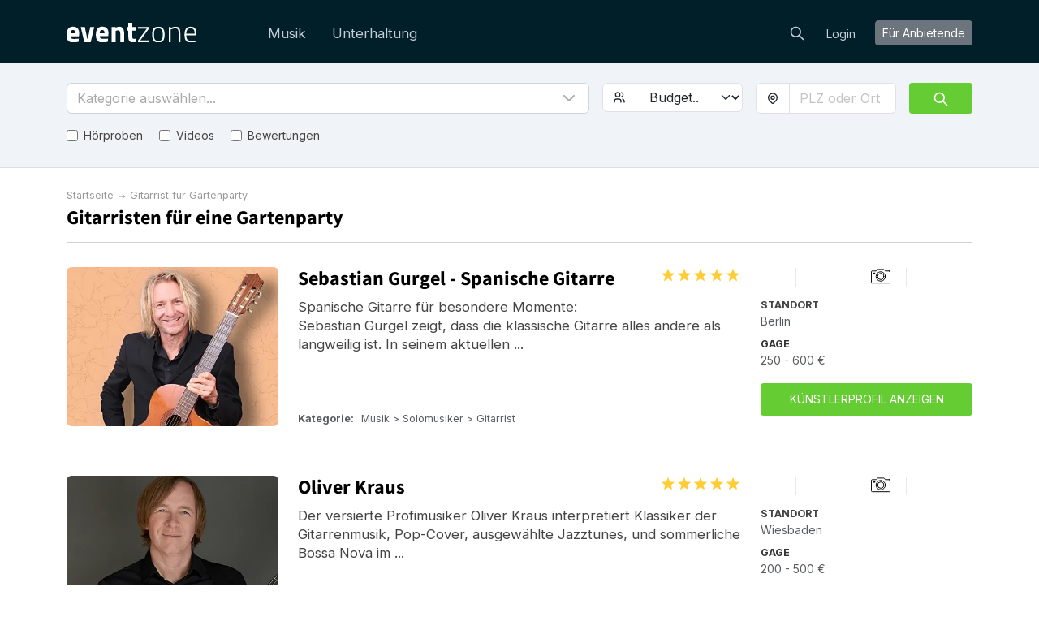

--- FILE ---
content_type: text/html; charset=utf-8
request_url: https://eventzone.de/gitarrist-fuer-gartenparty
body_size: 38872
content:
<!DOCTYPE html>
<html lang='de-DE'>
<head>
<meta charset='UTF-8'>
<title>Die besten Gitarristen für eine Gartenparty finden</title>
<link href='https://fonts.googleapis.com' rel='preconnect'>
<link crossorigin='anonymous' href='https://fonts.gstatic.com' rel='preconnect'>
<link href='https://fonts.googleapis.com/css2?family=Inter:wght@200;300;400;700&amp;display=swap' rel='stylesheet'>

<style>
  /* latin-ext */
  @font-face {
    font-family: 'Source Sans Pro';
    font-style: normal;
    font-weight: 300;
    src: local('Source Sans Pro Light'), local('SourceSansPro-Light'), url(https://fonts.gstatic.com/s/sourcesanspro/v10/toadOcfmlt9b38dHJxOBGDOFnJNygIkrHciC8BWzbCz3rGVtsTkPsbDajuO5ueQw.woff2) format('woff2');
    unicode-range: U+0100-024F, U+1E00-1EFF, U+20A0-20AB, U+20AD-20CF, U+2C60-2C7F, U+A720-A7FF;
    font-display: swap;
  }
  /* latin */
  @font-face {
    font-display: swap;
    font-family: 'Source Sans Pro';
    font-style: normal;
    font-weight: 300;
    src: local('Source Sans Pro Light'), local('SourceSansPro-Light'), url(https://fonts.gstatic.com/s/sourcesanspro/v10/toadOcfmlt9b38dHJxOBGCP2LEk6lMzYsRqr3dHFImA.woff2) format('woff2');
    unicode-range: U+0000-00FF, U+0131, U+0152-0153, U+02C6, U+02DA, U+02DC, U+2000-206F, U+2074, U+20AC, U+2212, U+2215;
  }
  /* latin-ext */
  @font-face {
    font-display: swap;
    font-family: 'Source Sans Pro';
    font-style: normal;
    font-weight: 400;
    src: local('Source Sans Pro Regular'), local('SourceSansPro-Regular'), url(https://fonts.gstatic.com/s/sourcesanspro/v10/ODelI1aHBYDBqgeIAH2zlIa1YDtoarzwSXxTHggEXMw.woff2) format('woff2');
    unicode-range: U+0100-024F, U+1E00-1EFF, U+20A0-20AB, U+20AD-20CF, U+2C60-2C7F, U+A720-A7FF;
  }
  /* latin */
  @font-face {
    font-display: swap;
    font-family: 'Source Sans Pro';
    font-style: normal;
    font-weight: 400;
    src: local('Source Sans Pro Regular'), local('SourceSansPro-Regular'), url(https://fonts.gstatic.com/s/sourcesanspro/v10/ODelI1aHBYDBqgeIAH2zlJbPFduIYtoLzwST68uhz_Y.woff2) format('woff2');
    unicode-range: U+0000-00FF, U+0131, U+0152-0153, U+02C6, U+02DA, U+02DC, U+2000-206F, U+2074, U+20AC, U+2212, U+2215;
  }
  /* latin-ext */
  @font-face {
    font-display: swap;
    font-family: 'Source Sans Pro';
    font-style: normal;
    font-weight: 700;
    src: local('Source Sans Pro Bold'), local('SourceSansPro-Bold'), url(https://fonts.gstatic.com/s/sourcesanspro/v10/toadOcfmlt9b38dHJxOBGO4s1Ux4PuImWPk5fSr6HPL3rGVtsTkPsbDajuO5ueQw.woff2) format('woff2');
    unicode-range: U+0100-024F, U+1E00-1EFF, U+20A0-20AB, U+20AD-20CF, U+2C60-2C7F, U+A720-A7FF;
  }
  /* latin */
  @font-face {
    font-display: swap;
    font-family: 'Source Sans Pro';
    font-style: normal;
    font-weight: 700;
    src: local('Source Sans Pro Bold'), local('SourceSansPro-Bold'), url(https://fonts.gstatic.com/s/sourcesanspro/v10/toadOcfmlt9b38dHJxOBGJkF8H8ye47wsfpWywda8og.woff2) format('woff2');
    unicode-range: U+0000-00FF, U+0131, U+0152-0153, U+02C6, U+02DA, U+02DC, U+2000-206F, U+2074, U+20AC, U+2212, U+2215;
  }
</style>

<script type="application/ld+json">
//<![CDATA[
{
  "@context": "https://schema.org",
  "@graph": [
    {
      "@type": "Organization",
      "@id": "https://eventzone.de/#org",
      "name": "Eventzone",
      "legalName": "Eventzone",
      "alternateName": "Eventzone",
      "url": "https://eventzone.de",
      "description": "Eventzone ist Deutschlands führende Online-Plattform, die Musiker und Entertainer an einem Ort bündelt. Sie macht das Planen von Events für die Nutzerinnen und Nutzer einfach, schnell und kostenlos.",
      "logo": {
        "@type": "ImageObject",
        "url": "/assets/logos/de/default-44245d2d.svg",
        "width": 256,
        "height": 256
      },
      "foundingDate": "2022-06-23",
      "founder": {
        "@type": "Person",
        "name": "Mogens Birk"
      },
      "areaServed": {
        "@type": "Country",
        "identifier": "DE",
        "name": "Deutschland"
      },
      "address": {
        "@type": "PostalAddress",
        "streetAddress": "Friedrichstr. 114A",
        "addressLocality": "Berlin",
        "addressRegion": "Berlin",
        "postalCode": 10117,
        "addressCountry": "DE"
      },
      "contactPoint": [
        {
          "@type": "ContactPoint",
          "contactType": "customer support",
          "telephone": "",
          "email": "support@eventzone.de",
          "url": "https://eventzone.de/contact",
          "areaServed": {
            "@type": "Country",
            "identifier": "DE",
            "name": "Deutschland"
          },
          "availableLanguage": [
            "de-DE"
          ]
        }
      ],
      "sameAs": [
        "https://www.facebook.com/EventzoneDE/"
      ],
      "hasOfferCatalog": {
        "@type": "OfferCatalog",
        "name": "Eventzone services",
        "itemListElement": [
          {
            "@type": "Offer",
            "itemOffered": {
              "@id": "https://eventzone.de#service-"
            }
          },
          {
            "@type": "Offer",
            "itemOffered": {
              "@id": "https://eventzone.de#service-musik"
            }
          },
          {
            "@type": "Offer",
            "itemOffered": {
              "@id": "https://eventzone.de#service-unterhaltung"
            }
          }
        ]
      },
      "mainEntityOfPage": {
        "@id": "https://eventzone.de/#website"
      }
    },
    {
      "@type": "WebSite",
      "@id": "https://eventzone.de/#website",
      "url": "https://eventzone.de",
      "name": "Eventzone",
      "inLanguage": "de-DE",
      "publisher": {
        "@id": "https://eventzone.de/#org"
      },
      "hasPart": [
        {
          "@id": "https://eventzone.de/faq#webpage"
        },
        {
          "@id": "https://eventzone.de/about#webpage"
        },
        {
          "@id": "https://eventzone.de/musik#webpage"
        },
        {
          "@id": "https://eventzone.de/unterhaltung#webpage"
        }
      ]
    },
    {
      "@type": "WebPage",
      "@id": "https://eventzone.de/#webpage",
      "url": "https://eventzone.de",
      "name": "Eventzone",
      "inLanguage": "de-DE",
      "isPartOf": {
        "@id": "https://eventzone.de/#website"
      },
      "about": {
        "@id": "https://eventzone.de/#org"
      },
      "mainEntity": {
        "@id": "https://eventzone.de/#org"
      }
    },
    {
      "@type": "CategoryCodeSet",
      "@id": "https://eventzone.de/#service-taxonomy",
      "name": "Eventzone services",
      "hasCategoryCode": [
        {
          "@id": "https://eventzone.de/#cc-musik"
        },
        {
          "@id": "https://eventzone.de/#cc-unterhaltung"
        }
      ]
    },
    {
      "@type": "CategoryCode",
      "@id": "https://eventzone.de/#cc-musik",
      "name": "Musik",
      "codeValue": "musik",
      "inCodeSet": {
        "@id": "https://eventzone.de/#service-taxonomy"
      }
    },
    {
      "@type": "CategoryCode",
      "@id": "https://eventzone.de/#cc-unterhaltung",
      "name": "Unterhaltung",
      "codeValue": "unterhaltung",
      "inCodeSet": {
        "@id": "https://eventzone.de/#service-taxonomy"
      }
    },
    {
      "@type": "Service",
      "@id": "https://eventzone.de/#service-musik",
      "name": "Musik",
      "serviceType": "Musik",
      "url": "https://eventzone.de/musik",
      "description": "Eventzone bietet Musiker, Solokünstler, Duos, Bands, DJs, Sänger, Chöre usw. für alle Arten von Events an, mit detaillierten Künstlerprofilen, die Audio-Clips und Kundenbewertungen enthalten, um bei der Auswahl des genau richtigen Künstlers zu helfen.",
      "provider": {
        "@id": "https://eventzone.de/#org"
      },
      "areaServed": {
        "@type": "Country",
        "identifier": "DE",
        "name": "Germany"
      },
      "category": {
        "@id": "https://eventzone.de/#cc-musik"
      },
      "mainEntityOfPage": {
        "@id": "https://eventzone.de/musik#webpage"
      }
    },
    {
      "@type": "Service",
      "@id": "https://eventzone.de/#service-unterhaltung",
      "name": "Unterhaltung",
      "serviceType": "Unterhaltung",
      "url": "https://eventzone.de/unterhaltung",
      "description": "Finden Sie Komiker, Stand-up-Komiker, Zauberkünstler, Tänzer, Ballonclowns, Kinderunterhaltung und andere Formen der Unterhaltung für alle Arten von Gesellschaften und Veranstaltungen wie z.B. Hochzeiten, Firmenfeiern, Konferenzen oder Themenpartys.",
      "provider": {
        "@id": "https://eventzone.de/#org"
      },
      "areaServed": {
        "@type": "Country",
        "identifier": "DE",
        "name": "Germany"
      },
      "category": {
        "@id": "https://eventzone.de/#cc-unterhaltung"
      },
      "mainEntityOfPage": {
        "@id": "https://eventzone.de/unterhaltung#webpage"
      }
    },
    {
      "@type": "CollectionPage",
      "@id": "https://eventzone.de/gitarrist-fuer-gartenparty#webpage",
      "url": "https://eventzone.de/gitarrist-fuer-gartenparty",
      "name": "Gitarrist für Gartenparty",
      "inLanguage": "de-DE",
      "isPartOf": {
        "@id": "https://eventzone.de/#website"
      },
      "about": {
        "@id": "https://eventzone.de/#service-gitarrist-fur-gartenparty"
      },
      "breadcrumb": {
        "@id": "https://eventzone.de/gitarrist-fuer-gartenparty#breadcrumb"
      },
      "mainEntity": {
        "@id": "https://eventzone.de/gitarrist-fuer-gartenparty#itemlist"
      },
      "publisher": {
        "@id": "https://eventzone.de/#org"
      }
    },
    {
      "@type": "BreadcrumbList",
      "@id": "https://eventzone.de/gitarrist-fuer-gartenparty#breadcrumb",
      "itemListElement": [
        {
          "@type": "ListItem",
          "position": 1,
          "name": "Startseite",
          "item": "https://eventzone.de/"
        },
        {
          "@type": "ListItem",
          "position": 2,
          "name": "Gitarrist für Gartenparty",
          "item": "https://eventzone.de/gitarrist-fuer-gartenparty"
        }
      ]
    },
    {
      "@type": "ItemList",
      "@id": "https://eventzone.de/gitarrist-fuer-gartenparty#itemlist",
      "mainEntityOfPage": {
        "@id": "https://eventzone.de/gitarrist-fuer-gartenparty#webpage"
      },
      "url": "https://eventzone.de/gitarrist-fuer-gartenparty",
      "name": "Übersicht über Gitarrist für Gartenparty",
      "itemListOrder": "https://schema.org/ItemListUnordered",
      "numberOfItems": 20,
      "itemListElement": [
        {
          "@type": "ListItem",
          "position": 1,
          "item": {
            "@type": [
              "PerformingGroup",
              "MusicGroup"
            ],
            "@id": "https://eventzone.de/manuel-sanchez-riera#provider",
            "name": "Manuel Sanchez Riera",
            "url": "https://eventzone.de/manuel-sanchez-riera",
            "description": "Ihr Gitarrist für Klassisch, Pop, Flamenco und Lounge Musik\r\n\r\nSie sind auf der Suche nach einem Konzertgitarrist, in Spanien ausgebildet, nach Deutschland wegen Meisterkursen zugewandert. Lassen Sie Ihren Anlass veredeln mit feinster Musik von Klassik bis Pop fingerstyle.",
            "image": "https://res.cloudinary.com/db2o7exxf/image/upload/c_fill,e_sharpen:100,f_auto,fl_strip_profile,g_faces:center,h_190,q_auto:eco,w_285/v1633819646/aerlj2u8v1ntnvystdvs?_a=BACHbCGT",
            "aggregateRating": {
              "@type": "AggregateRating",
              "ratingValue": "5.0",
              "reviewCount": "15",
              "ratingCount": "15"
            },
            "makesOffer": {
              "@type": "Offer",
              "offeredBy": {
                "@id": "https://eventzone.de/manuel-sanchez-riera#provider"
              },
              "priceSpecification": {
                "@type": "PriceSpecification",
                "minPrice": 250,
                "maxPrice": 600,
                "priceCurrency": "EUR"
              }
            },
            "location": {
              "@type": "Place",
              "name": "Köln",
              "address": {
                "@type": "PostalAddress",
                "addressLocality": "Köln",
                "addressCountry": "Germany"
              }
            }
          }
        },
        {
          "@type": "ListItem",
          "position": 2,
          "item": {
            "@type": [
              "PerformingGroup",
              "MusicGroup"
            ],
            "@id": "https://eventzone.de/rik-dyan#provider",
            "name": "Rik Dyan",
            "url": "https://eventzone.de/rik-dyan",
            "description": "*** Nashville Energy - Made in Germany ***\n\nKlopf dir den Staub von den Boots – Bühne frei für echten Country!\nRik Dyan verbindet modernen Nashville-Sound mit der Energie authentischer Live-Musik. Ob Stadtfest, Open-Air, Line-Dance-Abend, Firmenfeier oder private Veranstaltung: Seine Shows liefern genau die Mischung aus Wärme, Drive und Publikumsnähe, die Country-Fans begeistert.\n\nMit markanter Stimme, Akustikgitarre und professionell gemixten Halbplaybacks erzeugt er einen druckvollen Livesound, der auf kleinen wie auch größeren Bühnen funktioniert.\nSein Repertoire umfasst über 140 Country-Songs – von zeitlosen Klassikern bis zu aktuellen Radio-Acts. Musikalisch bewegt er sich mühelos zwischen Balladen, rockigen Uptempo-Nummern und typischen Line-Dance-Titeln.\n\nDie Spieldauer reicht von Auftritten ab 1 Stunde bis zu kompletten Country-Abenden mit mehreren Sets. Jede Show wird individuell an das Event angepasst – sauber arrangiert, energiegeladen und immer publikumsnah.\n\nParallel zu seinen Live-Auftritten moderiert Rik die wöchentliche Radiosendung „Rik’s Country Station“ auf Radio Saalewelle. Die Sendung erreicht mittlerweile Hörer weit über Deutschland hinaus und präsentiert Trends, Neuerscheinungen und Künstler der internationalen Country-Szene.\n\nEchter Country, modern interpretiert, professionell präsentiert – und immer mit einem Hauch Nashville-Energy.",
            "image": "https://res.cloudinary.com/db2o7exxf/image/upload/c_fill,e_sharpen:100,f_auto,fl_strip_profile,g_faces:center,h_190,q_auto:eco,w_285/v1641234849/anwumemnntvbjibudymc?_a=BACHbCGT",
            "aggregateRating": {
              "@type": "AggregateRating",
              "ratingValue": "5.0",
              "reviewCount": "5",
              "ratingCount": "5"
            },
            "makesOffer": {
              "@type": "Offer",
              "offeredBy": {
                "@id": "https://eventzone.de/rik-dyan#provider"
              },
              "priceSpecification": {
                "@type": "PriceSpecification",
                "minPrice": 400,
                "maxPrice": 1500,
                "priceCurrency": "EUR"
              }
            },
            "location": {
              "@type": "Place",
              "name": "Meuselwitz",
              "address": {
                "@type": "PostalAddress",
                "addressLocality": "Meuselwitz",
                "addressCountry": "Germany"
              }
            }
          }
        },
        {
          "@type": "ListItem",
          "position": 3,
          "item": {
            "@type": [
              "PerformingGroup",
              "MusicGroup"
            ],
            "@id": "https://eventzone.de/gordon-tama#provider",
            "name": "Gordon Tama",
            "url": "https://eventzone.de/gordon-tama",
            "description": "Er versteht es wie kaum ein anderer mit einer einzigen Gitarre und seiner Stimme Menschen zu begeistern, ganz egal in welcher Musikrichtung. Dank Body Percussion und Looper klingt ein einziges Instrument wie eine ganze Band. In seinem Soloprogramm genießt er stilistisch die totale Freiheit. Coversongs verleiht er durch seine außergewöhnliche Stimme kombiniert mit einzigartigen Gitarren-Arrangements seinen eigenen Klang. Und das jeden Tag, jeden Abend aufs Neue. \r\n\r\nSpontan Wunschsongs aus dem Ärmel schütteln und dabei ganz lässig das Publikum unterhalten - kein Problem, Gordon ist geborener Entertainer.\r\n\r\n \r\nSoul | Pop | Rock | Jazz | Funk | Latin | Balladen | ...\r\n\r\n ",
            "image": "https://res.cloudinary.com/db2o7exxf/image/upload/c_fill,e_sharpen:100,f_auto,fl_strip_profile,g_faces:center,h_190,q_auto:eco,w_285/v1768687307/ita49urhsihdmhrpb9l5?_a=BACHbCGT",
            "makesOffer": {
              "@type": "Offer",
              "offeredBy": {
                "@id": "https://eventzone.de/gordon-tama#provider"
              },
              "priceSpecification": {
                "@type": "PriceSpecification",
                "minPrice": 250,
                "maxPrice": 500,
                "priceCurrency": "EUR"
              }
            },
            "location": {
              "@type": "Place",
              "name": "Eichenzell",
              "address": {
                "@type": "PostalAddress",
                "addressLocality": "Eichenzell",
                "addressCountry": "Germany"
              }
            }
          }
        },
        {
          "@type": "ListItem",
          "position": 4,
          "item": {
            "@type": [
              "PerformingGroup",
              "MusicGroup"
            ],
            "@id": "https://eventzone.de/live-im-wohnzimmer-frank-spielt-hopeful-songs#provider",
            "name": "Live im Wohnzimmer - Frank spielt Hopeful Songs",
            "url": "https://eventzone.de/live-im-wohnzimmer-frank-spielt-hopeful-songs",
            "description": "WER BIN ICH?\nSchön, dass Du Dich für mich und meine Musik interessierst! Ich bin Frank, Sänger & Gitarrist, mittlerweile Ü50 und immer noch neugierig auf neue musikalische Erfahrungen und Herausforderungen.  \n\nIn den letzten Jahren und Jahrzehnten habe ich große Erfüllung als Bandmusiker mit musikalischem Schwerpunkt auf Rock & Pop erfahren. Ich habe viele schöne musikalische Momente im Team auf den Bühnen dieser Welt erlebt. Mein letztes Bandprojekt endete jedoch leider mit der Corona-Pandemie.\n\nEin neues Bandprojekt wollte ich aufgrund des damit verbundenen sehr hohen Aufwands nicht mehr starten, aber Aufhören kam auch (noch) nicht in Frage. Und so wurde die Idee zu „Frank spielt Hopeful Songs“ geboren…… \n\nMEINE MISSION: FRANK SPIELT HOPEFUL SONGS!\nMusik ist meine Leidenschaft, welche ich zukünftig ausschließlich zu Gunsten bedürftiger Menschen leben möchte. Mit anderen Worten, sämtliche Einnahmen aus meinen musikalischen Aktivitäten führe ich zu 100% guten Zwecken zu. Die von mir begleiteten Projekte wähle ich nach bestem Wissen und Gewissen aus. Ich bin in meiner Entscheidung gänzlich unabhängig, verfolge hierbei keine ideologischen, politischen, kirchlichen oder sonstigen Interessen. Einziger Maßstab ist, dass ich versuchen möchte, bedürftige Menschen nachhaltig und dauerhaft zu unterstützen. \n\nSomit erklärt sich auch der Name meiner Mission: mit meinen Songs möchte ich bedürftigen Menschen etwas Hoffnung geben und somit einen kleinen Beitrag zu einer lebenswerten Gesellschaft leisten. Während meiner Auftritte erlaube ich mir, dezent auf mein Anliegen hinzuweisen und zu freiwilligen Spenden aufzufordern. \n\nMEINE MUSIK\nMeine Musik ist ein Querschnitt aus meinem Leben. Ich spiele ausschließlich Songs aus Rock und Pop, welche mir gefallen, mir etwas bedeuten, mich musikalisch beeinflusst haben und hinter denen ich stehe. Dabei überrascht es nicht, dass viele Songs aus der Zeit stammen, in welcher ich abends vor dem Radio saß und Songs auf Cassette aufnahm…… Gerne reichere ich meine Auftritte mit kleinen Geschichten und Anekdoten an. \n\nAuch wenn ich mich früher als Songwriter versucht hatte, besteht mein Repertoire heute primär aus akustisch interpretierten Cover-Songs. Manchmal hole ich aber auch meine E-Gitarre zu Hilfe…… Zusätzlich setze ich einen sogenannten Looper ein. Dieser ermöglicht es mir, meine Songs mit zusätzlichen Gesangs- und Gitarrenspuren anzureichern, sodass diese eher nach Band als nach One Man Show klingen. Unterm Strich kommt jede instrumentale und gesangliche Stimme von mir, manche habe ich aber bereits im Vorfeld eingespielt. \n\nWelches Repertoire ich spiele? Das hängt nicht zuletzt auch von Dir und Deinen Wünschen ab. Derzeit habe ich ca. 60 Songs im Gepäck (Auflistung am Textende). Ob tanzbar oder einfach nur zum Zuhören…. Es ist von allem etwas dabei. Such Dir Deine bevorzugten Stücke einfach aus. \n\nWenn Euch gefällt, was und wie ich dies tue, freue ich mich über Deine/Eure Anfrage. \n\nLIVE IM WOHNZIMMER\nIch spiele am liebsten in einem privaten und überschaubaren Umfeld mit großer Nähe zu meinen Zuhörenden. Live im Wohnzimmer ist hierbei mein kleines Markenzeichen und ein besonderes musikalisches Format. Grundsätzlich bin ich aber offen für jegliche Art von Events, bei welchen ich und meine Musik gefragt sind und mein Repertoire und mein Konzept passen. Ich freue mich auf die nächste musikalische Gelegenheit und meinen nächsten Gig gemeinsam mit interessierten und interessanten Menschen. \n\nMEINE AKTUELLE SETLIST\nWhile my guitar gently weeps - The Beatles\nDreadlock Holiday - 10CC\nEye of the tiger - Survivor\nAnother Brick in the Wall - Pink Floyd\nMessage in a Bottle - The Police\nSmall Town Boy - Bronski Beat\nIn the Air tonight - Phil Collins\nDer Kommissar - Falco\nGoldener Reiter - Joachim Witt\nFade to Grey - Visage\nCome together - The Beatles\nLong Train Running - Doobie Brothers\nWith or without believin` - Mix - U2/Journey/Police\nCodo - DÖF\nUse me - Bill Withers\nBoys don`t cry - The Cure\nCaravan of Love - The Housemartins\nTainted Love - Soft Cell\nOhne Dich - Münchener Freiheit\nCryin`at the Discotheque - Alcazar\nYou spin me round - Dead od alive\nRapper`s Dust\tMix - Sugarhill Gang/Queen\nLet`s dance - David Bowie\nBig Love - Fleetwood Mac\nNeed somebody - Randy Crawford\nSpace Oddity - David Bowie\nFree falling - Tom Petty & the Heartbreakers\nShape of you - Ed Sheeran\nHappy - Pharrell Williams\nBig in Japan - Alphaville\nSweet Dreams - Eurythmics\nHotel California - The Eagles\nPurple Rain - Prince\nPapa was a Rolling Stone - The Temptations\nIt`s my Life - Bon Jovi\nHungry Heart - Bruce Springsteen\nRadio Orchid - Fury in the Slaughterhouse\nCould you be loved - Bob Marley\nWish you were here - Pink Floyd\nDaddy Cool - Boney M\nWonderful tonight - Eric Clapton\nSympathy for the devil - The Rolling Stones\nI shot the Sheriff - Bob Marley\nWhat`s up - The 4 Non Blondes\nWalk on the wild side - Lou Reed\nOye como va - Santana\nSie ist weg - Die Fantastischen 4\nLearning to fly - Tom Petty & the Heartbreakers\nBillie Jean - Michael Jackson\nKönig von Deutschland - Rio Reiser\nVerdamp lang her - BAP\nBelieve - Cher\nWhere the streets have no name - U2\nMänner - Herbert Grönemeyer\nAuf uns - Andreas Bourani\nMercedes Benz - Klaus Lage\nWas wär das Leben - Frank Maulbetsch\nLay your worries down - Milow\nStayin` alive - Bee Gees\nPersonal Jesus - Depeche Mode\nThe longest Time - Billy Joel\nRockin`all over the World - Status Quo\nMad World - Tears for Fears\nBlinding Lights - The Weeknd\n\nGAGE UND MEINE MEINUNG HIERZU…….\nJa, selbstverständlich ist mein Auftritt entgeltlich und ja, das muss sich unter dem Strich auch lohnen. Konkret gebe ich keine Indikation ab, sondern habe die Hoffnung, dass Du mir ein gutes Angebot für einen guten Zweck machst. Stelle Dir also bitte bei Deinem Angebot einen Rollenwechsel vor: Du bist Musiker, kaufst eine Anlage, Instrumente, Verstärker, Saiten und Zubehör, erarbeitest Dir ein Repertoire und übst dieses professionell ein, fährst zum Gig, baust auf, spielst einige Stunden mit ganzer Leidenschaft, baust ab und fährst wieder nach Hause. Was ist Dir dieser Aufwand wert?\n\nEin kleiner Exkurs hierzu (der mir wichtig ist): Auch wenn ich meinen Lebensunterhalt nicht mit Musikmachen bestreite, hat Musik einen Wert und ich meine dies nicht nur in einem kulturellen oder gesellschaftlichen Sinne. Musiker bzw. Künstler investieren neben Ihrer Leidenschaft und Ihrer Motivation viel Zeit und Geld in ihr musikalisches und kulturelles Schaffen. Dieses Invest muss sich unter dem Strich, wie jede andere berufliche oder gewerbliche Tätigkeit auch, nachhaltig lohnen.\n\nLeider wird einer musikalischen Live-Performance heute nur noch ein geringer Wert beigemessen. Einerseits gibt es immer weniger Events und Veranstaltungen, bei welchen Livemusik gefragt ist, zudem wird bei verbleibenden Veranstaltungen das wirtschaftliche Risiko stark bzw. vollumfänglich auf den oder die Musiker verlagert. Gigs, bei welchen der „Hut rum geht“ oder Musiker umsonst spielen „dürfen“, um sich einen Namen zu machen, sind leider nicht die Ausnahme. Was ich hiervon halte? Definitiv nichts! Ich erlaube mir deshalb, unrentable Angebote abzulehnen.\n",
            "image": "https://res.cloudinary.com/db2o7exxf/image/upload/c_fill,e_sharpen:100,f_auto,fl_strip_profile,g_faces:center,h_190,q_auto:eco,w_285/v1711220771/be9cggloqfjdnj73jfit?_a=BACHbCGT",
            "aggregateRating": {
              "@type": "AggregateRating",
              "ratingValue": "5.0",
              "reviewCount": "2",
              "ratingCount": "2"
            },
            "makesOffer": {
              "@type": "Offer",
              "offeredBy": {
                "@id": "https://eventzone.de/live-im-wohnzimmer-frank-spielt-hopeful-songs#provider"
              },
              "priceSpecification": {
                "@type": "PriceSpecification",
                "minPrice": 500,
                "maxPrice": 1000,
                "priceCurrency": "EUR"
              }
            },
            "location": {
              "@type": "Place",
              "name": "Muggensturm",
              "address": {
                "@type": "PostalAddress",
                "addressLocality": "Muggensturm",
                "addressCountry": "Germany"
              }
            }
          }
        },
        {
          "@type": "ListItem",
          "position": 5,
          "item": {
            "@type": [
              "PerformingGroup",
              "MusicGroup"
            ],
            "@id": "https://eventzone.de/solomusiker-gitarrist#provider",
            "name": "Solomusiker Gerd Hesse",
            "url": "https://eventzone.de/solomusiker-gitarrist",
            "description": "Live Musik für Ihr Event ✓ stilvoll ✓ tanzbar ✓ stimmungsvoll ✓ partytauglich\nIch spiele Live Musik zum Geburtstag, Live Musik zur Hochzeitsfeier, Sommerfest, Weinfest, Gartenparty. \nEs gibt immer einen guten Grund zu feiern ;-) \nIn Ihrer Firma steht ein Jubiläum, Ehrungen oder eine Weihnachtsfeier an? Schmücken Sie Ihr Fest mit exklusiv ausgewählter Live Musik aus!\nAuf Wunsch kann meine Live Musik mit einem DJ-Programm und Ihrer Lieblingsmusik ergänzt werden. Somit bleibt kein Musikwunsch mehr offen!\n\nIch bin ausgebildeter Gitarrist (Münchner Gitarren-Institut) und spielte bereits in Top Live-Bands als Sänger & Gitarrist, im Orchester, Trios, Duos und bin seit vielen Jahren als erfahrener Solomusiker on Tour!\n\nBuchen Sie einen Profi-Musiker, der garantiert alle Generationen begeistert und verbindet!\nSongs aus den:\n\n⦿ 50er & 60er Oldies & Rock´n´Roll\n⦿ 60er & 70er Schlager\n⦿ NDW Hits\n⦿ Pop & Rockklassiker\n⦿ Oldies & Evergreens\n⦿ Swing & Big Band Musik\n⦿ Christmas Songs\n\nMein Gesang & Gitarrespiel sind zu 100% live und arbeite teils mit selbst eingespielten Teilplaybacks. \nDer Sound meiner Demos entspricht meinem Sound bei Live-Auftritten!\n\nIch freue mich auf Ihre Anfrage,\nViele Grüße Musiker Gerd Hesse\n\n__________________________________________________________________________________________________________________________________\nAUSZUG AUS MEINEM PROGRAMM:\n\nHintergrundmusik:\nUnplugged Coldplay – Viva La Vida, Uncle Cracker – Follow me, Bobbie McFerrin – Dont Worry be Happy, The Beatles – All you need is Love, When I´m 64, Cat Stevens – Father and Son, Wild World, The Doors – Light my Fire, Frank Sinatra – Love and Marriage, New York-New York, Dean Martin – Memories are made of this, Thats amore\n\nInternationale Songs/Tanzmusik:\nHarpo – Moviestar, Adriano Celentano – Azzurro, Stevie Wonder – I just called to say I love you, Roy Orbison – Pretty Woman, Tom Jones -Sexbomb, Lou Bega – Mambo No. 5, Dire Straits – Walk of life, Albert Hammond – It Never Rains in Southern California, Billy Ray Cyrus – Achy Breaky Heart, Eagles – Take it easy, Tequila Sunrise\n\n60er Schlager & 70er Schlager:\nUdo Jürgens – Griechischer Wein, Ich war noch niemals in New York, Aber bitte mit Sahne, Jürgen Marcus – Eine neue Liebe ist wie ein neues Leben, Costa Cordalis – Anita, Michael Holm – Mendocino, Bill Ramsey – Pigalle, Hans Albers – Auf der Reeperbahn nachts um halb eins, Rocko Granata -Marina\n\nPop-/Rockklassiker:\nVillage People – Y.M.C.A., Elvis Presley – Devil in Disguise, Jailhouse Rock, Return to Sender, The Monkees – I’m a Believer, Johnny Cash – Ring of Fire, Bon Jovi – Runaway, It´s my life, Robbie Williams – Let me entertain you, The Proclaimers – 500 Miles (I´m gonna be), Lynyrd-Skynrd – Sweet Home Alabama, Neil Daimond – Sweet Caroline, C.C.R – Bad Moon Rising\n\nNDW–Deutschpop-/rock:\nSpider Murphy Gang – Skandal im Sperrbezirk, Peter Schilling – Major Tom, Huber Kah – Sternenhimmel, Geier Sturzflug – Bruttosozialprodukt, Pure Lust am Leben, Joachim Witt – Goldener Reiter, Matthias Reim -Verdammt ich lieb dich, Klaus Lage Band – 1000 Mal berührt, Ärzte -Westerland, Die Toten Hosen – Tage wie diese, Andreas Bourani – Auf uns, Die Fantastischen Vier – Die Da,\n\nStimmungsmusik – Songs zum Mitsingen:\nS.T.S. – Fürstenfeld, Gib das Band′l aus die Haar, John Denver – Take me Home Country Roads, Spider Murphy Gang – Schickeria, Wolfgang Petry – Wahnsinn, Smokie – Living next door to Alice, Monty Python – Look on the Bright Side of Life,\n\nZur Erweiterung auf Wunsch DJ-Partyprogramm:\nTanz- u. Partymusik mit Ihren ausgewählten Genres!",
            "image": "https://res.cloudinary.com/db2o7exxf/image/upload/c_fill,e_sharpen:100,f_auto,fl_strip_profile,g_faces:center,h_190,q_auto:eco,w_285/v1736013734/c20gb8j0znekul9vhk2t?_a=BACHbCGT",
            "aggregateRating": {
              "@type": "AggregateRating",
              "ratingValue": "5.0",
              "reviewCount": "2",
              "ratingCount": "2"
            },
            "makesOffer": {
              "@type": "Offer",
              "offeredBy": {
                "@id": "https://eventzone.de/solomusiker-gitarrist#provider"
              },
              "priceSpecification": {
                "@type": "PriceSpecification",
                "minPrice": 250,
                "maxPrice": 800,
                "priceCurrency": "EUR"
              }
            },
            "location": {
              "@type": "Place",
              "name": "Eltmann",
              "address": {
                "@type": "PostalAddress",
                "addressLocality": "Eltmann",
                "addressCountry": "Germany"
              }
            }
          }
        },
        {
          "@type": "ListItem",
          "position": 6,
          "item": {
            "@type": [
              "PerformingGroup",
              "MusicGroup"
            ],
            "@id": "https://eventzone.de/georgie-carbutler#provider",
            "name": "Georgie Carbutler - Songsaenger",
            "url": "https://eventzone.de/georgie-carbutler",
            "description": "Georgie Carbutler und seine Gitarre…sie haben mittlerweile den gemeinsamen viertausendsten \r\nAuftritt hinter sich. Gespielt werden bekannte Songs in eigener Interpretation gepaart mit dem Vermögen ein Publikum mit lockeren Art mitzuziehen.\r\nGeorgie Carbutler spielt Solo-, Duo-  oder in Trioformation.\r\n\r\nOb vor tausenden Zuschauern oder vor zwei Beseelten in einer Hotelbar. \r\nZusammen mit Kollegen aus der Nachbarschaft oder als Sänger und Gitarrist \r\nauf Tournen mit Harpo, Middle of the Road, Chris Andrews oder Ilja Richter. \r\n\r\nOder in Kanadischen Konzertsälen, in Portugal, Holland, Belgien, in Genf, Cannes, Paris und Berlin.\r\nAuf der La Rambla in Barcelona und in Festzelten in Grevenbroich und Elmshorn…\r\noder im Dünensand von Amrum und bei Hanna in der Eckkneipe….es ging dem Musiker mit charismatischer Stimme eigentlich immer nur um eines: Songs zu singen. \r\n\r\nUnd obwohl diese dem Zuschauer alle bekannt sind, kommt es dem Musiker nach Jahren so vor, \r\nals seien es seine eigenen Lieder, die er mit voller Hingabe und durchaus in eigener Interpretation spielt. \r\n\r\nMit dieser Passion und mit dem Vermögen das Publikum mit seiner lockeren Art mitzuziehen hat er sich in den Jahren einen Namen gemacht – dabei sein ist alles!\r\n\r\nGeorgie Carbutler tritt als Solokünstler oder in verschiedenen Duo- und Trioformationen (mit zweitem Gitarristen oder/und einem Schlagzeuger) auf.",
            "image": "https://res.cloudinary.com/db2o7exxf/image/upload/c_fill,e_sharpen:100,f_auto,fl_strip_profile,g_faces:center,h_190,q_auto:eco,w_285/v1673474879/dqfxauhbxxxi0kfghapq?_a=BACHbCGT",
            "aggregateRating": {
              "@type": "AggregateRating",
              "ratingValue": "5.0",
              "reviewCount": "10",
              "ratingCount": "10"
            },
            "makesOffer": {
              "@type": "Offer",
              "offeredBy": {
                "@id": "https://eventzone.de/georgie-carbutler#provider"
              },
              "priceSpecification": {
                "@type": "PriceSpecification",
                "minPrice": 500,
                "maxPrice": 1000,
                "priceCurrency": "EUR"
              }
            },
            "location": {
              "@type": "Place",
              "name": "Bad Oldesloe",
              "address": {
                "@type": "PostalAddress",
                "addressLocality": "Bad Oldesloe",
                "addressCountry": "Germany"
              }
            }
          }
        },
        {
          "@type": "ListItem",
          "position": 7,
          "item": {
            "@type": [
              "PerformingGroup",
              "MusicGroup"
            ],
            "@id": "https://eventzone.de/el-aleman#provider",
            "name": "El Alemán",
            "url": "https://eventzone.de/el-aleman",
            "description": "El Alemán - con la guitarra española\r\nmit spanischen Sommer-Hits und Musik aus Lateinamerika.\r\nFlamenco-Pop, Samba, Salsa und Adaptionen aus der spanischen Klassik - Eine Musik, bei der man von heißen Sommernächten\r\nam Meer träumt, in's Schwärmen kommt, oder einfach nur dazu tanzen muß.",
            "image": "https://res.cloudinary.com/db2o7exxf/image/upload/c_fill,e_sharpen:100,f_auto,fl_strip_profile,g_faces:center,h_190,q_auto:eco,w_285/v1720553092/oaifhyxamrrwdbooati0?_a=BACHbCGT",
            "makesOffer": {
              "@type": "Offer",
              "offeredBy": {
                "@id": "https://eventzone.de/el-aleman#provider"
              },
              "priceSpecification": {
                "@type": "PriceSpecification",
                "minPrice": 400,
                "maxPrice": 1000,
                "priceCurrency": "EUR"
              }
            },
            "location": {
              "@type": "Place",
              "name": "Berlin",
              "address": {
                "@type": "PostalAddress",
                "addressLocality": "Berlin",
                "addressCountry": "Germany"
              }
            }
          }
        },
        {
          "@type": "ListItem",
          "position": 8,
          "item": {
            "@type": [
              "PerformingGroup",
              "MusicGroup"
            ],
            "@id": "https://eventzone.de/sebastian-gurgel#provider",
            "name": "Sebastian Gurgel - Spanische Gitarre",
            "url": "https://eventzone.de/sebastian-gurgel",
            "description": "Spanische Gitarre für besondere Momente:\r\nSebastian Gurgel zeigt, dass die klassische Gitarre alles andere als langweilig ist. In seinem aktuellen Programm lässt er die Grenzen zwischen Tango, Klassik und Flamenco auf faszinierende Weise verschwimmen. Mit meisterhaften Interpretationen von Künstlern wie Astor Piazzolla, Paco de Lucia und den Gipsy Kings begeistert er sein Publikum immer wieder aufs Neue.\r\n\r\nDie perfekte musikalische Begleitung für Ihr Event:\r\nOb Sektempfang, Dinnermusik, Weihnachtsfeier, Geburtstag, Hochzeit oder Trauermusik für eine Beerdigung – Sebastian Gurgel verleiht Ihrer Veranstaltung mit seiner spanischen Gitarre eine ganz besondere Note. Er stellt je nach Anlass ein maßgeschneidertes Repertoire zusammen, das Latin, Flamenco, Pop, Jazz, Top 40 und spanische Klassik umfasst, und sorgt so für die perfekte Atmosphäre.\r\n\r\nMusiker für Beerdigungen – Würdevolle Begleitung mit spanischer Gitarre:\r\nSebastian Gurgel bietet eine einfühlsame und stilvolle musikalische Begleitung für Beerdigungen, Trauerfeiern und Abschiedszeremonien. Mit der warmen und beruhigenden Klangwelt der spanischen Gitarre schafft er eine Atmosphäre, die Trost spendet und den Abschied in einem würdevollen Rahmen umhüllt.\r\n\r\nFlexibilität und Eleganz für jeden Anlass:\r\nDank seines geringen Platzbedarfs ist Sebastian Gurgels Performance nahezu überall einsetzbar – von Empfängen und Bootstouren über private Feiern bis hin zu geschäftlichen Veranstaltungen. Ob in Kneipen, Cafés, Restaurants oder größeren Locations – seine dezente und doch fesselnde Musik ist die ideale Unterhaltung, die Ihre Gäste verzaubern wird.\r\n\r\nVerwandeln Sie Ihre Veranstaltung in ein unvergessliches Erlebnis:\r\nMit der einzigartigen Klangwelt der spanischen Gitarre sorgt Sebastian Gurgel dafür, dass Ihre Veranstaltung unvergesslich bleibt.",
            "image": "https://res.cloudinary.com/db2o7exxf/image/upload/c_fill,e_sharpen:100,f_auto,fl_strip_profile,g_faces:center,h_190,q_auto:eco,w_285/v1666172987/satnz06d7wxz1gh2qn9d?_a=BACHbCGT",
            "aggregateRating": {
              "@type": "AggregateRating",
              "ratingValue": "5.0",
              "reviewCount": "7",
              "ratingCount": "7"
            },
            "makesOffer": {
              "@type": "Offer",
              "offeredBy": {
                "@id": "https://eventzone.de/sebastian-gurgel#provider"
              },
              "priceSpecification": {
                "@type": "PriceSpecification",
                "minPrice": 250,
                "maxPrice": 600,
                "priceCurrency": "EUR"
              }
            },
            "location": {
              "@type": "Place",
              "name": "Berlin",
              "address": {
                "@type": "PostalAddress",
                "addressLocality": "Berlin",
                "addressCountry": "Germany"
              }
            }
          }
        },
        {
          "@type": "ListItem",
          "position": 9,
          "item": {
            "@type": [
              "PerformingGroup",
              "MusicGroup"
            ],
            "@id": "https://eventzone.de/chris-chord#provider",
            "name": "Chris Chord",
            "url": "https://eventzone.de/chris-chord",
            "description": "Hey, ich bin Chris Chord – ein Musiker mit Herz und Seele. Schon seit meiner Kindheit begleitet mich die Musik und ich freue mich darauf, sie mit euch und euren Gästen zu teilen. Mit meiner Gitarre und meiner Stimme interpretiere ich die größten Hits aller Zeiten auf meine eigene, sanfte Weise.\r\n\r\nWas mir am Herzen liegt: Euch und allen Zuhörern einen wunderschönen Abend bereiten, der allen Gästen noch lange in Erinnerung bleibt. Für mich beginnt das bereits in der Vorbereitung. Ich bin euer Ansprechpartner für alle Fragen rund um die musikalische Gestaltung, Planung und Umsetzung.\r\n\r\nEin stilvoller, anspruchsvoller und leidenschaftlicher Auftritt ist für mich eine Selbstverständlichkeit. Die Musik beinhaltet im Kern die beliebten Pop-/Rock-Songs der 60er bis 90er Jahre, Wunschsongs sind selbstverständlich ebenfalls möglich. Alles verpackt in eine ganz persönliche und emotionale Performance.\r\n\r\nIn einer Welt, die immer lauter und schneller wird, möchte ich euch einen Abend schenken, an dem ihr jeden Moment in Ruhe genießt.",
            "image": "https://res.cloudinary.com/db2o7exxf/image/upload/c_fill,e_sharpen:100,f_auto,fl_strip_profile,g_faces:center,h_190,q_auto:eco,w_285/v1734957287/tmw3us0nehthgcbawrvp?_a=BACHbCGT",
            "aggregateRating": {
              "@type": "AggregateRating",
              "ratingValue": "5.0",
              "reviewCount": "1",
              "ratingCount": "1"
            },
            "makesOffer": {
              "@type": "Offer",
              "offeredBy": {
                "@id": "https://eventzone.de/chris-chord#provider"
              },
              "priceSpecification": {
                "@type": "PriceSpecification",
                "minPrice": 480,
                "maxPrice": 1800,
                "priceCurrency": "EUR"
              }
            },
            "location": {
              "@type": "Place",
              "name": "Morschen",
              "address": {
                "@type": "PostalAddress",
                "addressLocality": "Morschen",
                "addressCountry": "Germany"
              }
            }
          }
        },
        {
          "@type": "ListItem",
          "position": 10,
          "item": {
            "@type": [
              "PerformingGroup",
              "MusicGroup"
            ],
            "@id": "https://eventzone.de/maxwolff#provider",
            "name": "Max Wolff",
            "url": "https://eventzone.de/maxwolff",
            "description": "Musik so wie in den langhaarigen 70’er, mit Blues, Jazz und Folk, \r\nrockige Sachen, Singer/Songwriter & Instrumentals!\r\n\r\nEin Konzert mit Max Wolff ist ein hautnahes Erlebnis mit einen erfahrenen Musiker, der die ”Finger-Style\" Spielweise aus der guten alten Schule beherrscht. Genau wie damals bei MTV-Unplugged im Fernsehen, wo die Musiker auf der Bühne\r\nmit Gitarre, vor eine handvoll Leuten auftreten, akustisch, cool und ganz easy!\r\nIm Programm ist eine Mischung von zeitlose Musik in Richtung J.J.Cale, Ry Cooder, Keb Mo, Eric Clapton, Mark Knopfler, \r\nbis ganz zurück zum alten Folkblues, und dazu natürlich eigene Titel. \r\n\r\nDiese Musik ist genau so cool, das Jeder mitmachen kann, oder die Musik einfach geniessen kann!\r\nDas erwachsene Publikum kann sich z.B. darauf freuen, die teilweise vergessene Live-Musik-Szene \r\nwieder zu erleben, die vor 30-40 Jahren in fast jede Stadt zu finden war. \r\nTolle Stimmung, richtigen Röhrensound im Verstärker und eine entspannte Live-Atmosphäre.\r\nIdeal auch für kleinere Events,  wo die Musik als Hintergrund für die gute Atmosphäre sorgen soll.\r\nAuch als Duo mit einem hervorragendem Jazzdrummer.",
            "image": "https://res.cloudinary.com/db2o7exxf/image/upload/c_fill,e_sharpen:100,f_auto,fl_strip_profile,g_faces:center,h_190,q_auto:eco,w_285/v1747138311/scbchl3it6z1dholmuht?_a=BACHbCGT",
            "makesOffer": {
              "@type": "Offer",
              "offeredBy": {
                "@id": "https://eventzone.de/maxwolff#provider"
              },
              "priceSpecification": {
                "@type": "PriceSpecification",
                "minPrice": 300,
                "maxPrice": 900,
                "priceCurrency": "EUR"
              }
            },
            "location": {
              "@type": "Place",
              "name": "Flensburg",
              "address": {
                "@type": "PostalAddress",
                "addressLocality": "Flensburg",
                "addressCountry": "Germany"
              }
            }
          }
        },
        {
          "@type": "ListItem",
          "position": 11,
          "item": {
            "@type": [
              "PerformingGroup",
              "MusicGroup"
            ],
            "@id": "https://eventzone.de/pogello#provider",
            "name": "Pogello",
            "url": "https://eventzone.de/pogello",
            "description": "Künstlerische spanische Gitarren Musik für Trauung Sektempfang . Geburtstags Partys etc.",
            "image": "https://res.cloudinary.com/db2o7exxf/image/upload/c_fill,e_sharpen:100,f_auto,fl_strip_profile,g_faces:center,h_190,q_auto:eco,w_285/v1595864686/tuhombkwbufo9titfzeh?_a=BACHbCGT",
            "makesOffer": {
              "@type": "Offer",
              "offeredBy": {
                "@id": "https://eventzone.de/pogello#provider"
              },
              "priceSpecification": {
                "@type": "PriceSpecification",
                "minPrice": 400,
                "maxPrice": 1200,
                "priceCurrency": "EUR"
              }
            },
            "location": {
              "@type": "Place",
              "name": "Wiesbaden",
              "address": {
                "@type": "PostalAddress",
                "addressLocality": "Wiesbaden",
                "addressCountry": "Germany"
              }
            }
          }
        },
        {
          "@type": "ListItem",
          "position": 12,
          "item": {
            "@type": [
              "PerformingGroup",
              "MusicGroup"
            ],
            "@id": "https://eventzone.de/jr#provider",
            "name": "JR",
            "url": "https://eventzone.de/jr",
            "description": "Howdy liebe Musikfreunde,\n\nich bin JR, Country Solist aus der Region Hannover.Wenn ihr für euer Event auf der Suche seid nach guter Country-Livemusik, dann seid ihr bei mir an der richtigen Adresse!\n\nIch spiele bereits über 30 Jahre Westerngitarre und mache Musik aus purer Leidenschaft. Dabei ist es mir wichtig für die jeweiligen Anlässe den richtigen Sound zu liefern. Ob am Lagerfeuer oder auf Line Dance Partys, Country-Hochzeiten, Geburtstagen, Stadtfesten oder Kneipenkonzerten, unplugged und / oder mit\nBacking-Tracks, ich habe alles im Gepäck! Hauptsächlich spiele ich New Country von diversen Interpreten:\n\nGarth Brooks, Alan Jackson,George Strait, Randy Travis, Chris Young, Dean Brody, Josh Turner, John Michael Montgomery, The Bellamy Brothers, Travis Tritt, Billy Currington, Toby Keith....usw... und natürlich auch Klassiker die auf keiner Party fehlen dürfen, wie zum Beispiel von John Denver, Truck Stop, Eddie Rabbitt und Johnny Cash. In der Bildergallerie findet ihr die aktuelle Playlist.\n\nIch freue mich auf eure Anfragen !  Howdy und bis bald, euer JR ",
            "image": "https://res.cloudinary.com/db2o7exxf/image/upload/c_fill,e_sharpen:100,f_auto,fl_strip_profile,g_faces:center,h_190,q_auto:eco,w_285/v1757764895/pwphfdg8thzz1lkrgyoc?_a=BACHbCGT",
            "makesOffer": {
              "@type": "Offer",
              "offeredBy": {
                "@id": "https://eventzone.de/jr#provider"
              },
              "priceSpecification": {
                "@type": "PriceSpecification",
                "minPrice": 300,
                "maxPrice": 1000,
                "priceCurrency": "EUR"
              }
            },
            "location": {
              "@type": "Place",
              "name": "Neustadt am Rübenberge",
              "address": {
                "@type": "PostalAddress",
                "addressLocality": "Neustadt am Rübenberge",
                "addressCountry": "Germany"
              }
            }
          }
        },
        {
          "@type": "ListItem",
          "position": 13,
          "item": {
            "@type": [
              "PerformingGroup",
              "MusicGroup"
            ],
            "@id": "https://eventzone.de/9fingers#provider",
            "name": "9fingers",
            "url": "https://eventzone.de/9fingers",
            "description": "Hervorragender Gesang und alle möglichen Rock-u.Pop - Hits der letzten 50Jahre. \n\nIn meinem Alternativprogramm auch für Schlagerparties sowie Seniorenheime geeignet.\n\nUnplugged sowie mit eigenen hochwertigen Playbacks gespielt.\nSongs vom Feinsten (R.Williams/Coldplay/T.Petty/One Republic......u.v.m......)\nAlternativ   :     (U.Jürgens,C.Cordalis,J.Drews,B.Clüver.....u.v.m......)\n\nProfessionell und in jedem gewünschten Rahmen dargeboten ( 3- 4 qm werden benötigt )\n\nAuthentische Gitarrenklänge & Gesang seit 40Jahren,\ntrotz eines Fingers weniger- das ist  9fingers.\n\nLange Zeit im Gitarrenduo in Deutschland unterwegs - jetzt solo zu haben\n\n\nGanz gleich welches Event : ob Geburtstag, Hochzeit ,Firmenfeier..... \n9fingers sorgt garantiert bei jedem Anlass für tolle Stimmung",
            "image": "https://res.cloudinary.com/db2o7exxf/image/upload/c_fill,e_sharpen:100,f_auto,fl_strip_profile,g_faces:center,h_190,q_auto:eco,w_285/v1648710457/flkedymappldmnfqcdpa?_a=BACHbCGT",
            "aggregateRating": {
              "@type": "AggregateRating",
              "ratingValue": "5.0",
              "reviewCount": "2",
              "ratingCount": "2"
            },
            "makesOffer": {
              "@type": "Offer",
              "offeredBy": {
                "@id": "https://eventzone.de/9fingers#provider"
              },
              "priceSpecification": {
                "@type": "PriceSpecification",
                "minPrice": 250,
                "maxPrice": 1000,
                "priceCurrency": "EUR"
              }
            },
            "location": {
              "@type": "Place",
              "name": "Bischofsheim",
              "address": {
                "@type": "PostalAddress",
                "addressLocality": "Bischofsheim",
                "addressCountry": "Germany"
              }
            }
          }
        },
        {
          "@type": "ListItem",
          "position": 14,
          "item": {
            "@type": [
              "PerformingGroup",
              "MusicGroup"
            ],
            "@id": "https://eventzone.de/ivica#provider",
            "name": "Ivica - One Man Loop Orchestra",
            "url": "https://eventzone.de/ivica",
            "description": "Gitarrist und Sänger aus Darmstadt. Englischsprachige Songs aus allen Dekaden, mit Schwerpunkt auf 70er, 80er und 90er Jahre. Hauptsächlich Pop, Rock und ein paar Swingklassiker. Ich spiele eigene Arrangements mit mehreren Loop-Pedalen und  es klingt wie von einer Acoustic Band gespielt, mit Percussion, Bass, manchmal mit mehreren Stimmen usw.; am besten die Videos anschauen. Mein Wirkungskreis ist Rhein-Main Gebiet und ca 100 km drumherum.\n\nFür alle Anlässe wo hochwertige live Musik gefragt ist und eine ganze Band nicht in Rahmen passt: Gitarren- und Gesangskunst auf höchstem Niveau, perfekt für Trauung, Hochzeit, Geburtstagsfeier, Vereinsfeier, Weinfest, Staßenfest, (Sekt)Empfang und alles andere.\nEigene hochwertige Bose-Beschallungsanlage reicht je nach Umständen, für bis zu 200 Personen. Für die kleinere Anlässe bis 50-60 Personen, brauche ich kein Stromanschluß; alles Baterriebetrieben. Das ist super praktisch, denn so kann ich überral in gewohnten Soundqualität Ihre Gäste unterhalten. Beide Beschallungsanlagen sind sehr platzsparend und klingen hervorragend.",
            "image": "https://res.cloudinary.com/db2o7exxf/image/upload/c_fill,e_sharpen:100,f_auto,fl_strip_profile,g_faces:center,h_190,q_auto:eco,w_285/v1657033548/pdgc9yiyaqyruvnwbqaa?_a=BACHbCGT",
            "makesOffer": {
              "@type": "Offer",
              "offeredBy": {
                "@id": "https://eventzone.de/ivica#provider"
              },
              "priceSpecification": {
                "@type": "PriceSpecification",
                "minPrice": 350,
                "maxPrice": 700,
                "priceCurrency": "EUR"
              }
            },
            "location": {
              "@type": "Place",
              "name": "Darmstadt",
              "address": {
                "@type": "PostalAddress",
                "addressLocality": "Darmstadt",
                "addressCountry": "Germany"
              }
            }
          }
        },
        {
          "@type": "ListItem",
          "position": 15,
          "item": {
            "@type": [
              "PerformingGroup",
              "MusicGroup"
            ],
            "@id": "https://eventzone.de/bernie-rieger#provider",
            "name": "Bernie Rieger",
            "url": "https://eventzone.de/bernie-rieger",
            "description": "Flamenco-Lounge-Gitarren-Musik ...auf höchstem Niveau, reine Flamenco-/ klassische Gitarren- Instrumental-Hintergrundmusik für alle Festlichkeiten wie Sekt-Empfänge u. Dinner,  Hochzeiten, Cocktailabende, Spanisch-Instrumentale Gitarrenklänge vom Feinsten. Unterhaltung bei der man sich unterhalten kann.\nBesonders freue ich mich über die Alters- und Herkunftsübergreifende \"Fan\" -Gemeinde, diesen spanischen Style liebt man halt überall.\nz.B.:\nBernie Rieger mit Silence of Words:\nhttps://www.youtube.com/watch?v=0rJDF-Vu684\n\nOb zu Hochzeiten, Firmenfeiern, spanischen Abenden mit Sangria und Wilden Kartoffeln oder auf der Hütte, ob am Strand/See oder in der abgelegenen Lost-Place-Halle, dank eines kleinen aber leistungsstarken Akku-Verstärkers sind Auftritte auch auf der grünen Wiese oder Outdoor z.B. Strand ohne Stromanschluss möglich (bis ca.  5-7 h Akkulaufzeit), natürlich sind die meisten Buchungen in Restaurants u. anderen Event-Lokalitäten mit Stromanschluss. Für größere Räume / Hallen habe ich noch eine größere Anlage (inkl.).\n\nFragen Sie gerne einfach unverbindlich an: (ich habe nur 100% glücklich-zufriedene Kunden/Zuhörer, ja Fans)\n\nNeben der Künstlerplattform eventzone, finden Sie mich auch in eventpepper, gigstarter und sofaconcerts (siehe Bewertungen und Hörproben) und natürlich auch auf den üblichen Streaming-Plattformen spotify, amazon music und vielen mehr zum anhören. CDs zum Anfassen kann ich zusätzlich anbieten (eine ist im Angebotspreis inkludiert/kann ich aber auch zusenden). CDs können Sie außer von mir auch über Amazon Music bestellen. PS: bitte dran denken Termin rechtzeitig reservieren lassen !!! (Samstags-Termine sind rar)\nÜbrigens auf Wunsch kann ich auch 1-4 Lieder mit Gesang liefern, Besame mucho, Power of love... (war ja lang Sänger mehrerer Bands).\n\n(Optional wenn es humorvoll werden soll aber ohne Aufpreis: \nAuf Wunsch und bei Bedarf kann ich auch kurzfristig für 30-60 Minuten ins Flamenco-Blues-Kabarett....\n\n https://www.google.com/search?q=blueboybernie+im+roxy+youtube&rlz=1C1GCEB_enDE825DE825&oq=blueboybernie+im+roxy+youtube&gs_lcrp=EgZjaHJvbWUyBggAEEUYOTIHCAEQIRigAdIBCTE4NzAyajBqN6gCALACAA&sourceid=chrome&ie=UTF-8#fpstate=ive&vld=cid:bc18815f,vid:Qbxd1w-JKuY,st:0\n\nwechseln, denn ich habe als BLUEBOYBERNIE bereits alle wichtigen kleinen Bühnen Deutschlands bespielt. In der Praxis sieht das so aus, daß der Kunde (meist bei Geburtstagen aber selten bei Hochzeiten) mich frägt ob ich nach 2-4 h Gitarren-Instrumental-Lounge-Musik für  ca. 30 Minuten die Leute zum Lachen bringen könnte.... dann spiele ich was gewünscht wird aus dem Kabarett -Repertoire, um dann wieder auf die Flamenco-Lounge-Gitarrenmusik zu wechseln und es so ausklingen lassen,  je nach Wunsch. Fragen Sie einfach unverbindlich an. Hörproben gibt es auf dieser Seite und im Internet.) >Stichworte Auftrittsmarkt, Musikersuche, Musiker gesucht\n\nPS: ich freue mich immer wenn ich von den tollen Auftrittsorten manchmal noch Fotos und Videos zugeschickt bekomme z.B. Schloss Lieser an der Mosel, Nogherberg München, Hirsvogelsaal Nürnberg uvm., Schloss Biberstein CH\nUND NOCH EIN DANK AUCH MEINERSEITS FÜR DIE TOLLEN AUFTRÄGE ZU DEN TOLLSTEN ANLÄSSEN UND SCHÖNSTEN ORTEN\nNoch ein Letztes, ich will meine Kunden nicht mit Bewertungen nerven, eines ist aber klar bisher hatte ich alle mehr als überzeugt, das zeigen auch die vielen Wiederholungsaufträge. Bewertungsaufforderungen werden von mir persönlich nicht mehr verschickt.)",
            "image": "https://res.cloudinary.com/db2o7exxf/image/upload/c_fill,e_sharpen:100,f_auto,fl_strip_profile,g_faces:center,h_190,q_auto:eco,w_285/v1670415025/sj63sazukembg2o98zui?_a=BACHbCGT",
            "aggregateRating": {
              "@type": "AggregateRating",
              "ratingValue": "4.9",
              "reviewCount": "7",
              "ratingCount": "7"
            },
            "makesOffer": {
              "@type": "Offer",
              "offeredBy": {
                "@id": "https://eventzone.de/bernie-rieger#provider"
              },
              "priceSpecification": {
                "@type": "PriceSpecification",
                "minPrice": 450,
                "maxPrice": 1500,
                "priceCurrency": "EUR"
              }
            },
            "location": {
              "@type": "Place",
              "name": "Ostfildern",
              "address": {
                "@type": "PostalAddress",
                "addressLocality": "Ostfildern",
                "addressCountry": "Germany"
              }
            }
          }
        },
        {
          "@type": "ListItem",
          "position": 16,
          "item": {
            "@type": [
              "PerformingGroup",
              "MusicGroup"
            ],
            "@id": "https://eventzone.de/berti#provider",
            "name": "Berti",
            "url": "https://eventzone.de/berti",
            "description": "One man acoustic zu allen Anlässen.\r\n\r\nClassic Rock - Schlager",
            "image": "https://res.cloudinary.com/db2o7exxf/image/upload/c_fill,e_sharpen:100,f_auto,fl_strip_profile,g_faces:center,h_190,q_auto:eco,w_285/v1630911702/sfgemw91tqz6g9daynmj?_a=BACHbCGT",
            "aggregateRating": {
              "@type": "AggregateRating",
              "ratingValue": "5.0",
              "reviewCount": "5",
              "ratingCount": "5"
            },
            "makesOffer": {
              "@type": "Offer",
              "offeredBy": {
                "@id": "https://eventzone.de/berti#provider"
              },
              "priceSpecification": {
                "@type": "PriceSpecification",
                "minPrice": null,
                "maxPrice": null,
                "priceCurrency": "EUR"
              }
            },
            "location": {
              "@type": "Place",
              "name": "Hannover",
              "address": {
                "@type": "PostalAddress",
                "addressLocality": "Hannover",
                "addressCountry": "Germany"
              }
            }
          }
        },
        {
          "@type": "ListItem",
          "position": 17,
          "item": {
            "@type": [
              "PerformingGroup",
              "MusicGroup"
            ],
            "@id": "https://eventzone.de/oliver-kraus#provider",
            "name": "Oliver Kraus",
            "url": "https://eventzone.de/oliver-kraus",
            "description": "Der versierte Profimusiker Oliver Kraus interpretiert Klassiker der Gitarrenmusik, Pop-Cover, ausgewählte Jazztunes, und sommerliche Bossa Nova im Lounge-Sound auf der Akustikgitarre.\n\nAls unterhaltsamer Background und zum entspannten Genießen beim Empfang, Dinner oder Firmen-Event.\nUnd natürlich spiele ich euren Wunschsong bei der Trauung.\n\nDas Programm ist vielfältig und wird ständig erweitert, eine Titelauswahl: \n\nSunrise - Norah Jones\nSunny - Bobby Hebb\nWonderful Life – Katie Melua\nLayla - Eric Clapton\nFly Me to the Moon - Frank Sinatra\nHalleluja - Leonard Cohen\nShallow - Lady Gaga & Bradley Cooper\nFree Fallin - John Mayer\nDream a little Dream - The Mamas & The Papas\nCan´t help fallin in love – Elvis Presley\nWonderful World – Louis Armstrong\nOje Como Va - Carlos Santana\nOne Note Samba-  Carlos Jobim\nDont Know Why - Norah Jones\nSenorita  - Camila Cabelo\nThe Girl from Ipanema - Carlos Jobim\nTake Five - Paul Desmond\nSummertime - George Gershwin\nSamba Pa Ti - Carlos Santana\nHere Comes the Sun - The Beatles\nFragile - Sting\nYou are the Sunshine of my life - Stevie Wonder\nThinking Out Loud - Ed Sheeran\nBeyond the Sea – Frank Sinatra\nHavana – Camila Cabelo\nEuropa - Carlos Santana\nCantaloupe island - Herbie Hancock\nMessage in a bottle - Sting\nSlow Dancing in a Burning Room – John Mayer\nMoon River - Audrew Hepburn\nOn  Broadway - George Benson\nYou are so beautyful  -Joes Cocker\nBlack Orheus – Louis Bonfa\nFree Fallin – John Mayer\nSomewhere over the Rainbow\nNorwegian Wood - The Beatles\nNo Woman, No Cry - Bob Marley\nPerfect - Ed Sheeran\nNothing Else Matters - Metallica\nRoute 66 - Nat King Cole\nBesame Mucho - Consuelo Velazquez\nJust the two of us - Bill Withers\nAmazing Grace - Traditionell\nCome together - The Beatles\nDust in the Wind - Kansas\nEvery Breath You Take - The Police\nCantaloop Island – Herbie Hancock\nAutumn Leaves – Eric Clapton\nTears in heaven – Eric Clapton\nTime after Time - Tuck & Patti\nPerhaps, Perhaps - Doris Day\nKilling Me Softly – Roberta Flack\nShape of my heart – Sting\n\nOliver Kraus spielte bereits bei zahlreichen Empfängen, Sommerfesten, Hochzeiten sowie Firmenevent und festlichen Anlässen. (Audi, JP Morgan, Sana GmbH, Possman, Ball des Sports Wiesbaden, Schloss Kronberg, Bad Nauheim Kurkonzerte, Jazzkeller Frankfurt uvm,)\nAuf Wunsch kann auch ein Duo, Trio oder Band angeboten werden mit Gesang, Saxophon, Akustikbass, Perkussion, Schlagzeug.\n",
            "image": "https://res.cloudinary.com/db2o7exxf/image/upload/c_fill,e_sharpen:100,f_auto,fl_strip_profile,g_faces:center,h_190,q_auto:eco,w_285/v1682582157/j1bwplh7lvywrmicqfld?_a=BACHbCGT",
            "aggregateRating": {
              "@type": "AggregateRating",
              "ratingValue": "5.0",
              "reviewCount": "11",
              "ratingCount": "11"
            },
            "makesOffer": {
              "@type": "Offer",
              "offeredBy": {
                "@id": "https://eventzone.de/oliver-kraus#provider"
              },
              "priceSpecification": {
                "@type": "PriceSpecification",
                "minPrice": 200,
                "maxPrice": 500,
                "priceCurrency": "EUR"
              }
            },
            "location": {
              "@type": "Place",
              "name": "Wiesbaden",
              "address": {
                "@type": "PostalAddress",
                "addressLocality": "Wiesbaden",
                "addressCountry": "Germany"
              }
            }
          }
        },
        {
          "@type": "ListItem",
          "position": 18,
          "item": {
            "@type": [
              "PerformingGroup",
              "MusicGroup"
            ],
            "@id": "https://eventzone.de/daniel-haselwanter#provider",
            "name": "Daniel Haselwanter",
            "url": "https://eventzone.de/daniel-haselwanter",
            "description": "Mit seinem gefühlvollen und facettenreichen Gesang, begleitet von Western- oder Konzertgitarre, Ukulele, Percussion und gelegentlich einer Loopstation, verzaubert der Songwriter, Musiker und mehrsprachige Kosmopolit Daniel Haselwanter gerne die Ohren und Herzen seiner Zuhörer.\r\n\r\nEr ist bekannt für seine lockere und unterhaltsame Interaktion mit dem Publikum und durch seine Bandbreite an Genres (Folk, Pop, Rock,\r\nKlassische Musik, Fingerstyle-Gitarre, Weltmusik) zählt er wohl zu den musikalisch vielseitigsten Solo-Künstlern im deutschsprachigen Raum.\r\n\r\nSein Live-Repertoire gestaltet er je nach Anlass und Location: Von Songs aus eigener Feder, von denen manche bereits ihren Weg ins Radio gefunden haben, über Hit-Cover Songs (The Beatles, Ed Sheeran, Jack Johnson, Coldplay, CCR, Bob Dylan, Ben Harper, Eddie Vedder uvm.), denen er stets seine ganz eigene Note verleiht, bis hin zu Fingerstyle-Instrumentalstücken (Klassische Gitarre, Celtic Guitar) steht ihm eine extrem breite musikalische Farbpalette zur Verfügung. \r\n\r\nReferenzen: Radio BAYERN 2, ORF, Radio Tirol, FM4, SCOTT Sports Austria, Geobrugg Schweiz, ATS Life Sciences Munich, TschirgART Festival IMST, LOW-FI Dänemark, Songwriter-Festival Copenhagen, Treibhaus Innsbruck, Backstage München, H2O-Adventure Ried im Inntal, AUSTRIA 3 Stadtplatz Imst,\r\nLa Casa Invisible MÁLAGA, City Beach GRAZ, CCNU Buenos Aires uvm.\r\n\r\nHier ein bunter Auszug aus seinem Gesamt-Repertoire: \r\n\r\nWhat A Wonderful World [Louis Armstrong]\r\nFalling Slowly [Glen Hansard & Markéta Irglová]\r\nDiamonds On the Inside [Ben Harper]\r\nThe First Cut Is The Deepest [Cat Stevens]\r\nConstellations [Jack Johnson]\r\nYellow [Coldplay]\r\nI'm a Believer [The Monkees]\r\nThe orphan [Peter Ratzenbeck]\r\nWild World [Cat Stevens]\r\nOld Man [Neil Young]\r\nNo Time to Go to Sleep [Tina Dico]\r\nAnts Marching [Dave Matthews Band]\r\nMan on the Moon [R.E.M.]\r\nSitting on the Dock of the Bay [Otis Redding]\r\nMy Hero ( Acoustic ) [Foo Fighters]\r\nEleanor Rigby [The Beatles]\r\nHallelujah [Jeff Buckley]\r\nWhere Are You Going? [Dave Matthews Band]\r\nBubble Toes [Jack Johnson]\r\nShallow [Lady Gaga & Bradley Cooper]\r\nUse Somebody [Kings of Leon]\r\nThinking Out Loud [Ed Sheeran]\r\nBlack Mountain Side [Led Zeppelin]\r\nDia Luna... Dia Pena [Manu Chao]\r\nWhere the Streets Have No Name [U2]\r\nSomewhere Over The Rainbow [Israel Kamakawiwo'ole]\r\nWith a Little Help from My Friends [The Beatles]\r\nMorning Has Broken [Cat Stevens]\r\nYou're True [Eddie Vedder]\r\nGreen Eyes [Coldplay]\r\nSatisfied Mind [Jeff Buckley]\r\nThe Rain Song [Led Zeppelin]\r\nHave You Ever Seen the Rain [Creedence Clearwater Revival]\r\nSociety [Eddie Vedder]\r\nLove Someone [Lukas Graham]\r\nThin Air [Pearl Jam]\r\nSaturn [Sleeping at Last]\r\nThank You [Led Zeppelin]\r\nSomething - Remastered 2009 [The Beatles]\r\nFor My Father [Andy McKee]\r\nBitter Sweet Symphony [The Verve]\r\nLosing My Religion [R.E.M.]\r\nEverlong [Foo Fighters]\r\nI'm Yours [Jason Mraz]\r\nAll You Need Is Love - Remastered [The Beatles]\r\nFolsom Prioson Blues [Johnny Cash]\r\nAcross the Universe [The Beatles]\r\nPerfect [Ed Sheeran]\r\nWish You Were Here [Pink Floyd]\r\nPhotograph [Ed Sheeran]\r\nRiders on the Storm [The Doors]\r\nLa vie en rose [Édith Piaf]\r\nI Won't Back Down [Tom Petty]\r\nTimes Like These (Acoustic) [Foo Fighters]\r\nR-E-M- - Everybody Hurts [R.]\r\nCarcassi Op.60 N.3 Andantino [Matteo Carcassi]\r\nZu Zweit [Daniel Haselwanter]\r\nThe Story [Brandi Carlile]\r\nCan't Help Falling in Love [Elvis Presley]\r\nKommt die Zeit [STS]\r\nLonging to Belong [Eddie Vedder]\r\nCrash Into Me [Dave Matthews & Tim Reynolds]\r\nLike a Rolling Stone [Bob Dylan]\r\nLong As I Can See the Light [Creedence Clearwater Revival]\r\nBetterway [Ben Harper]\r\nCount To Ten [Tina Dico]\r\nWhile My Guitar Gently Weeps [The Beatles]\r\nNaturaleza [Danit ]\r\nWeather With You [Crowded House]\r\non my mind [Daniel Haselwanter band]\r\nSomething [The Beatles]\r\nOcean [John Butler]\r\nSheebeg Sheemore [Stephen Wake]\r\nI Shot The Sheriff [Bob Marley]\r\nNavigating [Daniel Haselwanter]\r\nLover, You Should Have Come Over [Jeff Buckley]\r\nChasing Cars [Snow Patrol]\r\nAll You Need Is Love [The Beatles]\r\nYesterday [The Beatles]\r\nFür immer jung [Heller und Ambros]\r\nI`m Easy Like Sunday Morning [Faith No More]\r\nSuzie Q [Creedence Clearwater Revival]\r\nCrash into Me [Dave Matthews Band]\r\nPromise [Ben Howard]\r\nDusk [Daniel Haselwanter]\r\nBaba O'Riley [The Who]\r\nHelp! [The Beatles]\r\nTimes Like These [Foo Fighters]\r\nBlackbird [The Beatles]\r\nReturn to Kintail / Calliope House / The Humours of Tulla [Stephen Wake]\r\nSie wissen all's besser [STS]\r\nHard Sun (Main) [Eddie Vedder]\r\nRedemption Song [Bob Marley]\r\nI Will Wait [Mumford & Sons]",
            "image": "https://res.cloudinary.com/db2o7exxf/image/upload/c_fill,e_sharpen:100,f_auto,fl_strip_profile,g_faces:center,h_190,q_auto:eco,w_285/v1735340744/cqbaxfxc0ai5mrylvbzy?_a=BACHbCGT",
            "aggregateRating": {
              "@type": "AggregateRating",
              "ratingValue": "5.0",
              "reviewCount": "7",
              "ratingCount": "7"
            },
            "makesOffer": {
              "@type": "Offer",
              "offeredBy": {
                "@id": "https://eventzone.de/daniel-haselwanter#provider"
              },
              "priceSpecification": {
                "@type": "PriceSpecification",
                "minPrice": 400,
                "maxPrice": 1200,
                "priceCurrency": "EUR"
              }
            },
            "location": {
              "@type": "Place",
              "name": "Rosenheim, Bayern",
              "address": {
                "@type": "PostalAddress",
                "addressLocality": "Rosenheim, Bayern",
                "addressCountry": "Germany"
              }
            }
          }
        },
        {
          "@type": "ListItem",
          "position": 19,
          "item": {
            "@type": [
              "PerformingGroup",
              "MusicGroup"
            ],
            "@id": "https://eventzone.de/harry-tietjen#provider",
            "name": "Harry Tietjen",
            "url": "https://eventzone.de/harry-tietjen",
            "description": "Harry Tietjen - Live- und Studio-Musiker - ausgebildeter Sänger mit Charterfolgen und mehrfacher Preisträger des Deutschen Rock- und Poppreises begeistert die Gäste mit Klassikern von Bruce Springsteen, Ed Sheeran, Ina Müller u.v.a. \r\n √  Hochzeiten √  Firmenfeiern  √  Sommerfeste  √  Geburtstage  √  Beerdigungen  √  Messen  √  Empfänge u.m.\r\n\r\nIm Programm sind Klassiker von Ed Sheeran u.v.a, zudem als Specials einige plattdeutsche Kostbarkeiten u.a. von Ina Müller oder „Der Jung mit´n Tüddelband“. \r\n\r\nViele Klassiker von Bruce Springsteen, Sting, Ed Sheeran, Beatles, Reinhard Mey, Rod Steward, U2, Taylor Swift, Gibsy Kings, Peter Maffay, Rolf Zukowski, Marius Müller-Westernhagen, Adele, Brian Adams, Bob Dylan, John Denver, Amy Winehouse, Robby Williams, Pink, Carole King, David Guetta, Davis Grey, David Bowie, Elton John, Elvis Presley, Waterboys, Weather Girls, Snow Patrol, Roan Keaton, New Radicals, Nelly Furtado, Neil Young, Marvin Gaye, Lady Gaga, Kylie Minogue, Stoppok, Klaus Hoffmann, Chaque Brél, Bee Gees, Cat Stevens, Cindy Lauper, Keith Urban, Rolling Stones u.v.a. mehr.\r\n\r\nRückmeldungen\r\n„Durch die Bank NUR begeistertes Feedback“ Christian Dwenger (GF der Dwenger GmbH Laser- und Feinblechtechnik)\r\n„Weil er im vorigen Jahr so gut ankam, haben wir Harry Tietjen in diesem Jahr wieder verpflichtet.“ (Neumanns Gartenwelt)\r\n„Wir haben Harry Tietjen schon mehrmals für unsere Veranstaltungen gebucht. Durch seine einfühlsame und freundliche Art und dem richtigen Gespür für den Moment hat er mit seiner Musik unsere Veranstaltungen bereichert. Musikalisch top, menschlich sehr angenehm.“\r\nThies Bielenberg, Geschäftsführer ver.di-Forum Nord",
            "image": "https://res.cloudinary.com/db2o7exxf/image/upload/c_fill,e_sharpen:100,f_auto,fl_strip_profile,g_faces:center,h_190,q_auto:eco,w_285/v1748605832/ofr1dm8lebmxdh6aybos?_a=BACHbCGT",
            "aggregateRating": {
              "@type": "AggregateRating",
              "ratingValue": "5.0",
              "reviewCount": "7",
              "ratingCount": "7"
            },
            "makesOffer": {
              "@type": "Offer",
              "offeredBy": {
                "@id": "https://eventzone.de/harry-tietjen#provider"
              },
              "priceSpecification": {
                "@type": "PriceSpecification",
                "minPrice": 300,
                "maxPrice": 1500,
                "priceCurrency": "EUR"
              }
            },
            "location": {
              "@type": "Place",
              "name": "Hamburg",
              "address": {
                "@type": "PostalAddress",
                "addressLocality": "Hamburg",
                "addressCountry": "Germany"
              }
            }
          }
        },
        {
          "@type": "ListItem",
          "position": 20,
          "item": {
            "@type": [
              "PerformingGroup",
              "MusicGroup"
            ],
            "@id": "https://eventzone.de/cameron-arndt#provider",
            "name": "Cameron Arndt",
            "url": "https://eventzone.de/cameron-arndt",
            "description": "Cameron Arndt ist ein erfahrener Solo-Sänger/Gitarrist aus Schottland, der seit über sechs Jahren in Köln lebt und hauptberuflich auftritt. Mit akustischen Coverversionen beliebter Songs sorgt er bei Events in Deutschland, Europa und dem UK für hochwertige Livemusik.\n\nSein vielseitiges Repertoire macht ihn zur idealen Wahl für Pub-Gigs, Festivals, Hochzeiten, Firmenfeiern und mehr. Dabei passt er jedes Set individuell an – von entspannter Hintergrundmusik bis zur mitreißenden Party-Atmosphäre.\n\nCameron kombiniert Gesang, Gitarre, Mundharmonika, Live-Loops und Fußpercussion zu einem dynamischen Live-Erlebnis. Seine Fähigkeit, auf das Publikum einzugehen und für die richtige Stimmung zu sorgen, macht jeden Auftritt einzigartig und unvergesslich.",
            "image": "https://res.cloudinary.com/db2o7exxf/image/upload/c_fill,e_sharpen:100,f_auto,fl_strip_profile,g_faces:center,h_190,q_auto:eco,w_285/v1744895832/kvsnzuqyrvgz3flud6cz?_a=BACHbCGT",
            "aggregateRating": {
              "@type": "AggregateRating",
              "ratingValue": "5.0",
              "reviewCount": "9",
              "ratingCount": "9"
            },
            "makesOffer": {
              "@type": "Offer",
              "offeredBy": {
                "@id": "https://eventzone.de/cameron-arndt#provider"
              },
              "priceSpecification": {
                "@type": "PriceSpecification",
                "minPrice": 350,
                "maxPrice": 600,
                "priceCurrency": "EUR"
              }
            },
            "location": {
              "@type": "Place",
              "name": "Köln",
              "address": {
                "@type": "PostalAddress",
                "addressLocality": "Köln",
                "addressCountry": "Germany"
              }
            }
          }
        }
      ]
    }
  ]
}
//]]>
</script>

    <!-- Google Tag Manager -->
    <script>(function(w,d,s,l,i){w[l]=w[l]||[];w[l].push({'gtm.start':
    new Date().getTime(),event:'gtm.js'});var f=d.getElementsByTagName(s)[0],
    j=d.createElement(s),dl=l!='dataLayer'?'&l='+l:'';j.async=true;j.src=
    'https://www.googletagmanager.com/gtm.js?id='+i+dl;f.parentNode.insertBefore(j,f);
    })(window,document,'script','dataLayer','GTM-PGH84B');</script>
    <!-- End Google Tag Manager -->

<link rel="stylesheet" href="/assets/frontend-7a4221ed.css" data-turbo-track="reload" />
<script src="/vite/assets/frontend-Cm3hlQaf.js" crossorigin="anonymous" type="module" defer="defer"></script><link rel="modulepreload" href="/vite/assets/index-DrV9xTu6.js" as="script" crossorigin="anonymous" defer="defer">
<link rel="modulepreload" href="/vite/assets/stimulus-reveal-controller-BvSq8L0H.js" as="script" crossorigin="anonymous" defer="defer">
<link rel="shortcut icon" type="image/x-icon" href="/assets/icons/favicon/favicon-f27c1a8b.ico" />
<link rel="apple-touch-icon" sizes="57x57" href="/assets/icons/favicon/apple-icon-57x57-6385b88a.png" />
<link rel="apple-touch-icon" sizes="60x60" href="/assets/icons/favicon/apple-icon-60x60-b9500ba4.png" />
<link rel="apple-touch-icon" sizes="72x72" href="/assets/icons/favicon/apple-icon-72x72-677b51a2.png" />
<link rel="apple-touch-icon" sizes="76x76" href="/assets/icons/favicon/apple-icon-76x76-598c8532.png" />
<link rel="apple-touch-icon" sizes="114x114" href="/assets/icons/favicon/apple-icon-114x114-3beb5466.png" />
<link rel="apple-touch-icon" sizes="120x120" href="/assets/icons/favicon/apple-icon-120x120-e01fe4f2.png" />
<link rel="apple-touch-icon" sizes="144x144" href="/assets/icons/favicon/apple-icon-144x144-7519d85e.png" />
<link rel="apple-touch-icon" sizes="152x152" href="/assets/icons/favicon/apple-icon-152x152-fe65cfd1.png" />
<link rel="apple-touch-icon" sizes="180x180" href="/assets/icons/favicon/apple-icon-180x180-140ed902.png" />
<link rel="icon" type="image/png" sizes="36x36" href="/assets/icons/favicon/android-icon-36x36-1a464119.png" />
<link rel="icon" type="image/png" sizes="48x48" href="/assets/icons/favicon/android-icon-48x48-a8fec6ef.png" />
<link rel="icon" type="image/png" sizes="72x72" href="/assets/icons/favicon/android-icon-72x72-677b51a2.png" />
<link rel="icon" type="image/png" sizes="96x96" href="/assets/icons/favicon/android-icon-96x96-122592d5.png" />
<link rel="icon" type="image/png" sizes="144x144" href="/assets/icons/favicon/android-icon-144x144-7519d85e.png" />
<link rel="icon" type="image/png" sizes="192x192" href="/assets/icons/favicon/android-icon-192x192-dcd61564.png" />
<link rel="manifest" href="/assets/icons/favicon/manifest-9227eaf1.json" />
<meta name="msapplication-TileColor" content="#ffffff" />
<meta name="msapplication-TileImage" content="/assets/icons/favicon/ms-icon-144x144-7519d85e.png" />
<meta name="theme-color" content="#ffffff" />

<meta name="csrf-param" content="authenticity_token" />
<meta name="csrf-token" content="t2UqB_WVeXKEnNGiD_FeGTSPhumNO68uP3YLJEjbUj3v7up9BTL7gJ63MD0xSvWVzw0SwHrxQ_1enzeFsuhi5g" />
<link rel="alternate" href="https://eventzone.de/gitarrist-fuer-gartenparty" hreflang="x-default" /><link rel="alternate" href="https://eventzone.at/gitarrist-fuer-gartenparty" hreflang="de-AT" /><link rel="alternate" href="https://eventzone.ch/gitarrist-fuer-gartenparty" hreflang="de-CH" /><link rel="alternate" href="https://eventzone.de/gitarrist-fuer-gartenparty" hreflang="de-DE" />
<meta content='Sehen Sie eine breite Auswahl an Gitarristen für eine Gartenparty &amp;amp; buchen Sie online bei Eventzone.' name='description'>
<meta content='width=device-width,initial-scale=1' name='viewport'>
<meta content='telephone=no' name='format-detection'>
<meta content='IE=edge' http-equiv='X-UA-Compatible'>

<link rel="next" href="https://eventzone.de/gitarrist-fuer-gartenparty?page=2" />

</head>

<body class='' id=''>
    <!-- Google Tag Manager (noscript) -->
    <noscript><iframe src="https://www.googletagmanager.com/ns.html?id=GTM-PGH84B"
    height="0" width="0" style="display:none;visibility:hidden"></iframe></noscript>
    <!-- End Google Tag Manager (noscript) -->


<header>
<div class='container py-sm-1'>
<nav class='navbar navbar-expand-lg'>
<a class="navbar-brand" href="/"><img alt="Eventzone" src="[data-uri]
ZW5lcmF0b3I6IEFkb2JlIElsbHVzdHJhdG9yIDE5LjIuMSwgU1ZHIEV4cG9y
dCBQbHVnLUluIC4gU1ZHIFZlcnNpb246IDYuMDAgQnVpbGQgMCkgIC0tPgo8
c3ZnIHZlcnNpb249IjEuMSIgaWQ9IkxheWVyXzEiIHhtbG5zPSJodHRwOi8v
d3d3LnczLm9yZy8yMDAwL3N2ZyIgeG1sbnM6eGxpbms9Imh0dHA6Ly93d3cu
dzMub3JnLzE5OTkveGxpbmsiIHg9IjBweCIgeT0iMHB4IgoJIHZpZXdCb3g9
IjAgMCAzNTIuMiA1Mi4xIiBzdHlsZT0iZW5hYmxlLWJhY2tncm91bmQ6bmV3
IDAgMCAzNTIuMiA1Mi4xOyIgeG1sOnNwYWNlPSJwcmVzZXJ2ZSIgZmlsbD0i
I2ZmZmZmZiI+CjxnPgoJPHBhdGggZD0iTTMyLjksNDEuOWwwLjIsNy45YzAs
MC03LjMsMi4yLTE1LjQsMi4yQzQuOSw1Mi4xLDAsNDUuMywwLDMxLjdjMC0x
Myw1LjYtMjEuNCwxNy4zLTIxLjRjMTEuOCwwLDE3LDcsMTcsMTcuOWwtMC44
LDcuNAoJCUgxMC44YzAuMSw0LjIsMi4yLDcsNy43LDdDMjQuMiw0Mi42LDMy
LjksNDEuOSwzMi45LDQxLjl6IE0yMy44LDI3LjZjMC01LjMtMS40LTguNC02
LjUtOC40Yy01LjEsMC02LjUsMy40LTYuNiw4LjRIMjMuOHoiLz4KCTxwYXRo
IGQ9Ik00OS41LDExLjJsNi42LDMxLjJoMS40bDYuNy0zMS4ySDc1bC05LjYs
MzkuOUg0OGwtOS42LTM5LjlINDkuNXoiLz4KCTxwYXRoIGQ9Ik0xMTIuMiw0
MS45bDAuMiw3LjljMCwwLTcuMywyLjItMTUuNCwyLjJjLTEyLjcsMC0xNy42
LTYuOC0xNy42LTIwLjRjMC0xMyw1LjYtMjEuNCwxNy4zLTIxLjRjMTEuOCww
LDE3LDcsMTcsMTcuOQoJCWwtMC44LDcuNEg5MC4xYzAuMSw0LjIsMi4yLDcs
Ny43LDdDMTAzLjUsNDIuNiwxMTIuMiw0MS45LDExMi4yLDQxLjl6IE0xMDMs
MjcuNmMwLTUuMy0xLjQtOC40LTYuNS04LjRjLTUuMSwwLTYuNSwzLjQtNi42
LDguNAoJCUgxMDN6Ii8+Cgk8cGF0aCBkPSJNMTIyLjQsNTEuMVYxMS4yaDEw
LjdWMTNjMCwwLDUuOC0yLjcsOS41LTIuN2MxMC40LDAsMTMuNyw3LjgsMTMu
NywyMHYyMC45aC0xMC43VjMwLjJjMC01LjMtMC44LTEwLjItNS4yLTEwLjIK
CQljLTIuNiwwLTcuMywxLjQtNy4zLDEuNHYyOS43SDEyMi40eiIvPgoJPHBh
dGggZD0iTTE3OC4yLDIwLjZ2MTUuN2MwLDQsMS4yLDYuMSwzLjQsNi4xYzIu
MiwwLDUuNy0wLjIsNS43LTAuMmwwLjUsOC42YzAsMC01LDEuMi03LjgsMS4y
Yy04LjksMC0xMi41LTQuNS0xMi41LTE1LjJWMjAuNgoJCWgtNC4zdi05LjRo
NC4zVjBoMTAuN3YxMS4zaDkuNHY5LjRIMTc4LjJ6Ii8+Cgk8cGF0aCBkPSJN
MTkzLjgsMTEuMWgyOS43djQuM2wtMjMuOCwzMS40aDIzLjh2NC4zaC0yOS43
di00LjNsMjMuOS0zMS40aC0yMy45VjExLjF6Ii8+Cgk8cGF0aCBkPSJNMjY1
LjgsMzAuNmMwLDE0LjMtMy4zLDIxLjQtMTYuNiwyMS40Yy0xMy40LDAtMTYu
OS02LjMtMTYuOS0yMS40YzAtMTQuMiw0LjUtMjAuMSwxNi45LTIwLjEKCQlD
MjYwLjcsMTAuNCwyNjUuOCwxNi42LDI2NS44LDMwLjZ6IE0yNjAuOCwzMC42
YzAtMTEuNC0zLjUtMTUuOC0xMS43LTE1LjhjLTkuMiwwLTEyLDMuOC0xMiwx
NS44YzAsMTIuMiwxLjcsMTcuMSwxMiwxNy4xCgkJUzI2MC44LDQyLDI2MC44
LDMwLjZ6Ii8+Cgk8cGF0aCBkPSJNMjc3LjQsNTEuMXYtNDBoNC44VjE0YzAs
MCw2LjktMy42LDEzLTMuNmMxMSwwLDEzLjQsNSwxMy40LDE5Ljl2MjAuOGgt
NC43VjMwLjRjMC0xMS43LTEuMy0xNS42LTkuMi0xNS42CgkJYy02LDAtMTIu
NCwzLjQtMTIuNCwzLjR2MzNIMjc3LjR6Ii8+Cgk8cGF0aCBkPSJNMzUwLjYs
NDYuOGwwLjIsNGMwLDAtOSwxLjEtMTUuMywxLjFjLTExLjktMC4xLTE1LjUt
Ny4zLTE1LjUtMjAuNmMwLTE1LjQsNi43LTIwLjksMTYuNS0yMC45YzEwLjMs
MCwxNS44LDUuNCwxNS44LDE4LjkKCQlsLTAuMiwzLjhoLTI3LjJjMCw5LjQs
Mi43LDE0LjQsMTEuMSwxNC40QzM0MS44LDQ3LjUsMzUwLjYsNDYuOCwzNTAu
Niw0Ni44eiBNMzQ3LjQsMjkuMWMwLTEwLjYtMy40LTE0LjUtMTEtMTQuNQoJ
CWMtNy4zLDAtMTEuNiw0LjEtMTEuNiwxNC41SDM0Ny40eiIvPgo8L2c+Cjwv
c3ZnPgo=
" />
</a><button class='navbar-toggler collapsed' data-bs-target='#navbar' data-bs-toggle='collapse' type='button'>
<svg xmlns="http://www.w3.org/2000/svg" width="24" height="24" viewbox="0 0 24 24" fill="none" stroke="currentColor" stroke-width="2" stroke-linecap="round" stroke-linejoin="round" class="icon icon-tabler icons-tabler-outline icon-tabler-menu-2 icon-md">
  <path stroke="none" d="M0 0h24v24H0z" fill="none"></path>
  <path d="M4 6l16 0"></path>
  <path d="M4 12l16 0"></path>
  <path d="M4 18l16 0"></path>
</svg>
</button>
<div class='collapse navbar-collapse' id='navbar'>
<ul class='navbar-nav mt-4 mt-lg-0 ms-lg-5'>
<li class='nav-item ms-lg-3 mt-lg-2 pb-lg-1'>
<a class="nav-link section-link " href="/musik">Musik</a>
</li>
<li class='nav-item ms-lg-3 mt-lg-2 pb-lg-1'>
<a class="nav-link section-link " href="/unterhaltung">Unterhaltung</a>
</li>
</ul>

<hr class='my-2 d-lg-none'>
<ul class='navbar-nav ms-auto mb-2 mb-lg-0'>
<li class='nav-item mt-sm-1 d-inline-block'>
<form class="navbar-form nav-link" action="https://eventzone.de/search" accept-charset="UTF-8" method="get"><a href="/search"><svg xmlns="http://www.w3.org/2000/svg" width="24" height="24" viewbox="0 0 24 24" fill="none" stroke="currentColor" stroke-width="2" stroke-linecap="round" stroke-linejoin="round" class="icon icon-tabler icons-tabler-outline icon-tabler-search icon-sm mt-1 navbar-form-control">
  <path stroke="none" d="M0 0h24v24H0z" fill="none"></path>
  <path d="M10 10m-7 0a7 7 0 1 0 14 0a7 7 0 1 0 -14 0"></path>
  <path d="M21 21l-6 -6"></path>
</svg>
</a><input type="text" name="query" id="query" class="navbar-form-searchfield" placeholder="Suchen nach Künstler&hellip;" />
</form></li>
<li class='nav-item ms-lg-2 mt-lg-2 pb-lg-1'>
<a class="nav-link" data-remote="/sign_in" data-bs-toggle="modal" data-bs-target="#signInModal" href="/sign_in">Login</a>
</li>
<li class='nav-item ms-lg-3 mt-lg-2 pb-1'>
<div class='dropdown'>
<button class='btn btn-sm btn-secondary navbar-button text-capitalize' data-bs-toggle='dropdown' type='button'>
Für Anbietende
</button>
<div class='navbar-dropdown-menu dropdown-menu dropdown-menu-end dropdown-menu-dark'>
<div class='d-flex text-center mx-2'>
<a class="dropdown-item rounded-1 py-3" href="/providers/artist"><svg xmlns="http://www.w3.org/2000/svg" width="24" height="24" viewbox="0 0 24 24" fill="none" stroke="currentColor" stroke-width="2" stroke-linecap="round" stroke-linejoin="round" class="icon icon-tabler icons-tabler-outline icon-tabler-microphone icon-xl mb-1">
  <path stroke="none" d="M0 0h24v24H0z" fill="none"></path>
  <path d="M9 2m0 3a3 3 0 0 1 3 -3h0a3 3 0 0 1 3 3v5a3 3 0 0 1 -3 3h0a3 3 0 0 1 -3 -3z"></path>
  <path d="M5 10a7 7 0 0 0 14 0"></path>
  <path d="M8 21l8 0"></path>
  <path d="M12 17l0 4"></path>
</svg>
<div class='fs-6'>
Künstler
</div>
<div class='small lh-sm text-wrap'>
<small class='opacity-50'>
Musiker, DJs, Komiker etc.
</small>
</div>
</a></div>
</div>
</div>
</li>
</ul>
</div>
</nav>
</div>

</header>
<div class='content'>
<div class='filter-controls py-3 py-lg-4'>
<div class='container' data-controller='checkbox filter' data-country-code='DE' data-googlekey='AIzaSyCAs2odZ_YYkRdPHjsDl4ZNaJCGl8Esx98' data-language='german' data-region='DE' data-types='geocode'>
<div>
<small>
</small>
</div>
<form class="simple_form form col-md header" id="artists_search_form" data-checkbox-target="form" novalidate="novalidate" action="/find-kunstner" accept-charset="UTF-8" method="get"><div id='filter'>
<div class='row gx-3'>
<input autocomplete="off" type="hidden" name="artist_finder[playing_in_area]" id="artist_finder_playing_in_area" />
<input autocomplete="off" type="hidden" name="artist_finder[order]" id="artist_finder_order" />
<input autocomplete="off" type="hidden" value="Gitarrist für Gartenparty" name="artist_finder[with_tag]" id="artist_finder_with_tag" />
<input data-filter-target="longitudeInput" autocomplete="off" type="hidden" name="artist_finder[longitude]" id="artist_finder_longitude" />
<input data-filter-target="latitudeInput" autocomplete="off" type="hidden" name="artist_finder[latitude]" id="artist_finder_latitude" />
<input data-filter-target="playingInInput" autocomplete="off" type="hidden" name="artist_finder[playing_in]" id="artist_finder_playing_in" />
<div class='col-md-12 col-lg-7 mb-2' data-controller='category-dropdown'>
<input data-category-dropdown-target="categoryInput" autocomplete="off" type="hidden" name="artist_finder[category_id]" id="artist_finder_category_id" />
<div class='section-dropdown dropdown'>
<button aria-expanded='false' aria-haspopup='true' class='btn w-100 text-start dropdown-btn' data-bs-toggle='dropdown' href='#' role='button'>
<svg xmlns="http://www.w3.org/2000/svg" width="24" height="24" viewbox="0 0 24 24" fill="none" stroke="currentColor" stroke-width="2" stroke-linecap="round" stroke-linejoin="round" class="icon icon-tabler icons-tabler-outline icon-tabler-chevron-down float-end">
  <path stroke="none" d="M0 0h24v24H0z" fill="none"></path>
  <path d="M6 9l6 6l6 -6"></path>
</svg>
<span data-category-dropdown-target='selectLabel' data-default='Kategorie auswählen...'>
Kategorie auswählen...
</span>
</button>
<div class='dropdown-content dropdown-menu mw-100 rounded shadow' data-category-dropdown-target='dropdownContent'>
<div class='row px-3'>
<div class="dropdown-column col-lg-auto col" style="">

    <div class="" style="break-inside: avoid;">
    <button name="button" type="button" class="category-dropdown-item category-dropdown-item-group" data-action="category-dropdown#updateCategory:prevent" data-category-id="80" data-category-name="Alleinunterhalter">Alleinunterhalter</button>

</div>

    <div class="" style="break-inside: avoid;">
    <button name="button" type="button" class="category-dropdown-item category-dropdown-item-group" data-action="category-dropdown#updateCategory:prevent" data-category-id="81" data-category-name="Solomusiker">Solomusiker</button>

    <div class="" style="">
    <button name="button" type="button" class="category-dropdown-item category-dropdown-item-section" data-action="category-dropdown#updateCategory:prevent" data-category-id="82" data-category-name="Pianist">Pianist</button>

</div>

    <div class="" style="">
    <button name="button" type="button" class="category-dropdown-item category-dropdown-item-section" data-action="category-dropdown#updateCategory:prevent" data-category-id="83" data-category-name="Gitarrist">Gitarrist</button>

</div>

    <div class="" style="">
    <button name="button" type="button" class="category-dropdown-item category-dropdown-item-section" data-action="category-dropdown#updateCategory:prevent" data-category-id="84" data-category-name="Saxophonist">Saxophonist</button>

</div>

    <div class="" style="">
    <button name="button" type="button" class="category-dropdown-item category-dropdown-item-section" data-action="category-dropdown#updateCategory:prevent" data-category-id="85" data-category-name="Trompeter">Trompeter</button>

</div>

    <div class="" style="">
    <button name="button" type="button" class="category-dropdown-item category-dropdown-item-section" data-action="category-dropdown#updateCategory:prevent" data-category-id="86" data-category-name="Akkordeonspieler">Akkordeonspieler</button>

</div>

    <div class="" style="">
    <button name="button" type="button" class="category-dropdown-item category-dropdown-item-section" data-action="category-dropdown#updateCategory:prevent" data-category-id="87" data-category-name="Dudelsackspieler">Dudelsackspieler</button>

</div>

</div>

    <div class="" style="break-inside: avoid;">
    <button name="button" type="button" class="category-dropdown-item category-dropdown-item-group" data-action="category-dropdown#updateCategory:prevent" data-category-id="88" data-category-name="DJs">DJs</button>

</div>

    <div class="" style="break-inside: avoid;">
    <button name="button" type="button" class="category-dropdown-item category-dropdown-item-group" data-action="category-dropdown#updateCategory:prevent" data-category-id="89" data-category-name="Sänger">Sänger</button>

</div>

    <div class="" style="break-inside: avoid;">
    <button name="button" type="button" class="category-dropdown-item category-dropdown-item-group" data-action="category-dropdown#updateCategory:prevent" data-category-id="90" data-category-name="Duo">Duo</button>

</div>

    <div class="" style="break-inside: avoid;">
    <button name="button" type="button" class="category-dropdown-item category-dropdown-item-group" data-action="category-dropdown#updateCategory:prevent" data-category-id="91" data-category-name="Live Band">Live Band</button>

    <div class="" style="">
    <button name="button" type="button" class="category-dropdown-item category-dropdown-item-section" data-action="category-dropdown#updateCategory:prevent" data-category-id="92" data-category-name="Partyband">Partyband</button>

</div>

    <div class="" style="">
    <button name="button" type="button" class="category-dropdown-item category-dropdown-item-section" data-action="category-dropdown#updateCategory:prevent" data-category-id="93" data-category-name="Schlagerband">Schlagerband</button>

</div>

    <div class="" style="">
    <button name="button" type="button" class="category-dropdown-item category-dropdown-item-section" data-action="category-dropdown#updateCategory:prevent" data-category-id="94" data-category-name="Jazzband">Jazzband</button>

</div>

    <div class="" style="">
    <button name="button" type="button" class="category-dropdown-item category-dropdown-item-section" data-action="category-dropdown#updateCategory:prevent" data-category-id="95" data-category-name="Rockband">Rockband</button>

</div>

    <div class="" style="">
    <button name="button" type="button" class="category-dropdown-item category-dropdown-item-section" data-action="category-dropdown#updateCategory:prevent" data-category-id="96" data-category-name="Bluesband">Bluesband</button>

</div>

    <div class="" style="">
    <button name="button" type="button" class="category-dropdown-item category-dropdown-item-section" data-action="category-dropdown#updateCategory:prevent" data-category-id="97" data-category-name="Countryband">Countryband</button>

</div>

    <div class="" style="">
    <button name="button" type="button" class="category-dropdown-item category-dropdown-item-section" data-action="category-dropdown#updateCategory:prevent" data-category-id="98" data-category-name="Funk-/Soulband">Funk-/Soulband</button>

</div>

    <div class="" style="">
    <button name="button" type="button" class="category-dropdown-item category-dropdown-item-section" data-action="category-dropdown#updateCategory:prevent" data-category-id="151" data-category-name="Big Band">Big Band</button>

</div>

</div>

</div>

</div>
</div>
</div>

</div>
<div class='col-md-6 col-lg-2 mb-2'>
<div class="form-group select optional artist_finder_price_from_or_price_to_eq input-group"><label class="form-label select optional input-group-text bg-white mb-0" for="artist_finder_price_from_or_price_to_eq"><svg xmlns="http://www.w3.org/2000/svg" width="24" height="24" viewbox="0 0 24 24" fill="none" stroke="currentColor" stroke-width="2" stroke-linecap="round" stroke-linejoin="round" class="icon icon-tabler icons-tabler-outline icon-tabler-users icon-xs">
  <path stroke="none" d="M0 0h24v24H0z" fill="none"></path>
  <path d="M9 7m-4 0a4 4 0 1 0 8 0a4 4 0 1 0 -8 0"></path>
  <path d="M3 21v-2a4 4 0 0 1 4 -4h4a4 4 0 0 1 4 4v2"></path>
  <path d="M16 3.13a4 4 0 0 1 0 7.75"></path>
  <path d="M21 21v-2a4 4 0 0 0 -3 -3.85"></path>
</svg></label><select class="form-control select optional multiple form-select" name="artist_finder[price_from_or_price_to_eq]" id="artist_finder_price_from_or_price_to_eq"><option value="">Budget...</option>
<option value="0..500">0  - 500 €</option>
<option value="500..1000">500  - 1.000 €</option>
<option value="1000..1500">1.000  - 1.500 €</option>
<option value="1500..2000">1.500  - 2.000 €</option>
<option value="2000..2500">2.000  - 2.500 €</option>
<option value="2500..100000000">2.500+ €</option></select></div>
</div>
<div class='col-md-6 col-lg-2 mb-2'>
<div class="form-group string optional artist_finder_place input-group postal_code" action="mouseover-&gt;filter#setupFilter"><label class="form-label string optional input-group-text bg-white mb-0" for="artist_finder_place"><svg xmlns="http://www.w3.org/2000/svg" width="24" height="24" viewbox="0 0 24 24" fill="none" stroke="currentColor" stroke-width="2" stroke-linecap="round" stroke-linejoin="round" class="icon icon-tabler icons-tabler-outline icon-tabler-map-pin icon-xs">
  <path stroke="none" d="M0 0h24v24H0z" fill="none"></path>
  <path d="M9 11a3 3 0 1 0 6 0a3 3 0 0 0 -6 0"></path>
  <path d="M17.657 16.657l-4.243 4.243a2 2 0 0 1 -2.827 0l-4.244 -4.243a8 8 0 1 1 11.314 0z"></path>
</svg></label><input class="form-control string optional" data-action="filter#setupFilter filter#setSearchParamsFromIncompleteInput mouseover-&gt;filter#setupFilter" data-filter-target="placesAutocompleteInput" size="4" placeholder="PLZ oder Ort" type="text" name="artist_finder[place]" id="artist_finder_place" /></div>
</div>
<div class='col-md-2 col-lg-1'>
<div class='d-grid'>
<button class='btn btn-block artist-search-btn' type='submit'>
<svg xmlns="http://www.w3.org/2000/svg" width="24" height="24" viewbox="0 0 24 24" fill="none" stroke="currentColor" stroke-width="2" stroke-linecap="round" stroke-linejoin="round" class="icon icon-tabler icons-tabler-outline icon-tabler-search icon-sm">
  <path stroke="none" d="M0 0h24v24H0z" fill="none"></path>
  <path d="M10 10m-7 0a7 7 0 1 0 14 0a7 7 0 1 0 -14 0"></path>
  <path d="M21 21l-6 -6"></path>
</svg>
</button>
</div>
</div>
</div>
</div>
<div class='main-filters text-sm mt-3 mt-md-2'>
<fieldset class="form-group boolean optional artist_finder_with_audio_clips form-check-inline"><div class="form-check"><input name="artist_finder[with_audio_clips]" type="hidden" value="0" autocomplete="off" /><input class="form-check-input boolean optional" data-checkbox-target="source" type="checkbox" value="1" name="artist_finder[with_audio_clips]" id="artist_finder_with_audio_clips" /><label class="form-check-label boolean optional form-check-label fw-normal" for="artist_finder_with_audio_clips">Hörproben</label></div></fieldset>
<fieldset class="form-group boolean optional artist_finder_with_movies form-check-inline"><div class="form-check"><input name="artist_finder[with_movies]" type="hidden" value="0" autocomplete="off" /><input class="form-check-input boolean optional" data-checkbox-target="source" type="checkbox" value="1" name="artist_finder[with_movies]" id="artist_finder_with_movies" /><label class="form-check-label boolean optional form-check-label fw-normal" for="artist_finder_with_movies">Videos</label></div></fieldset>
<fieldset class="form-group boolean optional artist_finder_with_reviews form-check-inline"><div class="form-check"><input name="artist_finder[with_reviews]" type="hidden" value="0" autocomplete="off" /><input class="form-check-input boolean optional" data-checkbox-target="source" type="checkbox" value="1" name="artist_finder[with_reviews]" id="artist_finder_with_reviews" /><label class="form-check-label boolean optional form-check-label fw-normal" for="artist_finder_with_reviews">Bewertungen</label></div></fieldset>
</div>
</form></div>
</div>

<div id='artists'>
<div class='artists-filter-results'>
<div class='container mt-4' itemprop='mainEntityOfPage' itemscope='itemscope' itemtype='https://schema.org/WebPage'>
<ul class="container breadcrumb-list"><li><meta content="1" /><a href="https://eventzone.de/"><span>Startseite</span></a></li><li><svg xmlns="http://www.w3.org/2000/svg" width="24" height="24" viewbox="0 0 24 24" fill="none" stroke="currentColor" stroke-width="2" stroke-linecap="round" stroke-linejoin="round" class="icon icon-tabler icons-tabler-outline icon-tabler-arrow-narrow-right icon-xxs mx-1">
  <path stroke="none" d="M0 0h24v24H0z" fill="none"></path>
  <path d="M5 12l14 0"></path>
  <path d="M15 16l4 -4"></path>
  <path d="M15 8l4 4"></path>
</svg><meta content="2" /><span>Gitarrist für Gartenparty</span></li></ul>
</div>
<div class='container'>
<h1 class='artist-list-headline mt-1 mb-1'>
Gitarristen für eine Gartenparty
</h1>
<div class='artists artist-list'>
<hr class='d-none d-lg-block'>
<div class='artist-wrapper artist category77 artist_2420'>
<div class='row'>
<div class='col-lg-3'>
<div class='photo'>
<a href="/sebastian-gurgel"><img srcset="https://res.cloudinary.com/db2o7exxf/image/upload/c_fill,e_sharpen:100,f_auto,fl_strip_profile,g_faces:center,h_161,q_auto:eco,w_215/v1666172987/satnz06d7wxz1gh2qn9d?_a=BACAGSGT 215w,https://res.cloudinary.com/db2o7exxf/image/upload/c_fill,e_sharpen:100,f_auto,fl_strip_profile,g_faces:center,h_300,q_auto:good,w_400/v1666172987/satnz06d7wxz1gh2qn9d?_a=BACAGSGT 400w,https://res.cloudinary.com/db2o7exxf/image/upload/c_fill,e_sharpen:100,f_auto,fl_strip_profile,g_faces:center,h_525,q_auto:good,w_700/v1666172987/satnz06d7wxz1gh2qn9d?_a=BACAGSGT 700w," sizes="(min-width: 991px) 286px, 300px" width="100%" height="100%" alt="Sebastian Gurgel - Spanische Gitarre" class="rounded" loading="lazy" src="https://res.cloudinary.com/db2o7exxf/image/upload/c_fill,e_sharpen:100,f_auto,fl_strip_profile,g_faces:center,h_161,q_auto:eco,w_215/v1666172987/satnz06d7wxz1gh2qn9d?_a=BACAGSGT" />
</a></div>
</div>
<div class='col-lg-6 description-column'>
<div class='artist-rating mt-3 mt-lg-0'>
<div class="star-rating" title=""><div class="rating" style="width: 100.0px"></div></div>
</div>
<div class='artist-name mt-lg-0'>
<a href="/sebastian-gurgel">Sebastian Gurgel - Spanische Gitarre</a>
</div>
<div class='artist-description'>
<p>Spanische Gitarre für besondere Momente:
<br>Sebastian Gurgel zeigt, dass die klassische Gitarre alles andere als langweilig ist. In seinem aktuellen ...</p>
</div>
<div class='category d-md-none d-lg-block text-muted'>
<div class='category-label'>Kategorie:</div>
<span>Musik</span> > <span>Solomusiker</span> > <span>Gitarrist</span>
</div>
</div>
<div class='col-lg-3 info'>
<div class='options d-none d-lg-block'>
<div class='asset-list'>
<div class='asset' data-controller='lightbox' data-lightbox-url-value='/sebastian-gurgel/audio_clips_preview'>
<a data-action="click-&gt;lightbox#show" href="/sebastian-gurgel#audio"><div title="Dieser Künstler hat Hörproben" content="Hörproben" class="icon icon-audio-clips"></div><meta content="true" /></a>
</div>
<div class='asset' data-controller='lightbox' data-lightbox-url-value='/sebastian-gurgel/movies_preview'>
<a data-action="click-&gt;lightbox#show" href="/sebastian-gurgel"><div title="Dieser Künstler hat Videos" content="Videos" class="icon icon-movies"></div><meta content="true" /></a>
</div>
<div class='asset' data-controller='lightbox' data-lightbox-url-value='/sebastian-gurgel/gallery_preview'>
<a data-action="click-&gt;lightbox#show" href="/sebastian-gurgel#gallery-1"><div title="Dieser Künstler hat zusätzliche Bilder" content="Bilder " class="icon icon-photos"></div><meta content="true" /></a>
</div>
</div>
</div>
<div class='row mt-3 mt-md-2'>
<div class='col-6 col-lg-12 mb-2 home'>
<div class='label'>Standort</div>
<div class='text-muted'>
Berlin
</div>
</div>
<div class='col-6 col-lg-12 mb-2 price'>
<div class='label'>Gage</div>
<div class='text-muted'>
<span>
250  - 600 €
</span>
</div>
</div>
</div>
<a class="button" href="/sebastian-gurgel">Künstlerprofil anzeigen</a>
</div>
<div class='row d-none'>
<div class='col-lg-3'>
<div class='photo'>
<a href="/sebastian-gurgel"><img srcset="https://res.cloudinary.com/db2o7exxf/image/upload/c_fill,e_sharpen:100,f_auto,fl_strip_profile,g_faces:center,h_161,q_auto:eco,w_215/v1666172987/satnz06d7wxz1gh2qn9d?_a=BACAGSGT 215w,https://res.cloudinary.com/db2o7exxf/image/upload/c_fill,e_sharpen:100,f_auto,fl_strip_profile,g_faces:center,h_300,q_auto:good,w_400/v1666172987/satnz06d7wxz1gh2qn9d?_a=BACAGSGT 400w,https://res.cloudinary.com/db2o7exxf/image/upload/c_fill,e_sharpen:100,f_auto,fl_strip_profile,g_faces:center,h_525,q_auto:good,w_700/v1666172987/satnz06d7wxz1gh2qn9d?_a=BACAGSGT 700w," sizes="(min-width: 991px) 286px, 300px" width="100%" height="100%" alt="Sebastian Gurgel - Spanische Gitarre" class="rounded" loading="lazy" src="https://res.cloudinary.com/db2o7exxf/image/upload/c_fill,e_sharpen:100,f_auto,fl_strip_profile,g_faces:center,h_161,q_auto:eco,w_215/v1666172987/satnz06d7wxz1gh2qn9d?_a=BACAGSGT" />
</a></div>
</div>
<div class='col-lg-6 description-column'>
<div class='artist-rating mt-3 mt-lg-0'>
<div class="star-rating" title=""><div class="rating" style="width: 100.0px"></div></div>
</div>
<div class='artist-name mt-3 mt-lg-0'>
<a href="/sebastian-gurgel">Sebastian Gurgel - Spanische Gitarre</a>
</div>
<div class='artist-description'>
<p>Spanische Gitarre für besondere Momente:
<br>Sebastian Gurgel zeigt, dass die klassische Gitarre alles andere als langweilig ist. In seinem aktuellen ...</p>
</div>
<div class='category d-md-none d-lg-block text-muted'>
<div class='category-label'>Kategorie:</div>
<span>Musik</span> > <span>Solomusiker</span> > <span>Gitarrist</span>
</div>
</div>
<div class='col-lg-3 info'>
<div class='options d-none d-lg-block'>
<div class='asset-list'>
<div class='asset' data-controller='lightbox' data-lightbox-url-value='/sebastian-gurgel/audio_clips_preview'>
<a data-action="click-&gt;lightbox#show" href="/sebastian-gurgel#audio"><div title="Dieser Künstler hat Hörproben" content="Hörproben" class="icon icon-audio-clips"></div><meta content="true" /></a>
</div>
<div class='asset' data-controller='lightbox' data-lightbox-url-value='/sebastian-gurgel/movies_preview'>
<a data-action="click-&gt;lightbox#show" href="/sebastian-gurgel"><div title="Dieser Künstler hat Videos" content="Videos" class="icon icon-movies"></div><meta content="true" /></a>
</div>
<div class='asset' data-controller='lightbox' data-lightbox-url-value='/sebastian-gurgel/gallery_preview'>
<a data-action="click-&gt;lightbox#show" href="/sebastian-gurgel#gallery-1"><div title="Dieser Künstler hat zusätzliche Bilder" content="Bilder " class="icon icon-photos"></div><meta content="true" /></a>
</div>
</div>
</div>
<div class='row mt-3 mt-md-2'>
<div class='col-6 col-lg-12 mb-2 home'>
<div class='label'>Standort</div>
<div class='text-muted'>
Berlin
</div>
</div>
<div class='col-6 col-lg-12 mb-2 price'>
<div class='label'>Gage</div>
<div class='text-muted'>
<span>
250  - 600 €
</span>
</div>
</div>
</div>
<a class="button" href="/sebastian-gurgel">Künstlerprofil anzeigen</a>
</div>
</div>
</div>
</div>
<div class='artist-wrapper artist category77 artist_6005'>
<div class='row'>
<div class='col-lg-3'>
<div class='photo'>
<a href="/oliver-kraus"><img srcset="https://res.cloudinary.com/db2o7exxf/image/upload/c_fill,e_sharpen:100,f_auto,fl_strip_profile,g_faces:center,h_161,q_auto:eco,w_215/v1682582157/j1bwplh7lvywrmicqfld?_a=BACAGSGT 215w,https://res.cloudinary.com/db2o7exxf/image/upload/c_fill,e_sharpen:100,f_auto,fl_strip_profile,g_faces:center,h_300,q_auto:good,w_400/v1682582157/j1bwplh7lvywrmicqfld?_a=BACAGSGT 400w,https://res.cloudinary.com/db2o7exxf/image/upload/c_fill,e_sharpen:100,f_auto,fl_strip_profile,g_faces:center,h_525,q_auto:good,w_700/v1682582157/j1bwplh7lvywrmicqfld?_a=BACAGSGT 700w," sizes="(min-width: 991px) 286px, 300px" width="100%" height="100%" alt="Oliver Kraus" class="rounded" loading="lazy" src="https://res.cloudinary.com/db2o7exxf/image/upload/c_fill,e_sharpen:100,f_auto,fl_strip_profile,g_faces:center,h_161,q_auto:eco,w_215/v1682582157/j1bwplh7lvywrmicqfld?_a=BACAGSGT" />
</a></div>
</div>
<div class='col-lg-6 description-column'>
<div class='artist-rating mt-3 mt-lg-0'>
<div class="star-rating" title=""><div class="rating" style="width: 100.0px"></div></div>
</div>
<div class='artist-name mt-lg-0'>
<a href="/oliver-kraus">Oliver Kraus</a>
</div>
<div class='artist-description'>
<p>Der versierte Profimusiker Oliver Kraus interpretiert Klassiker der Gitarrenmusik, Pop-Cover, ausgewählte Jazztunes, und sommerliche Bossa Nova im ...</p>
</div>
<div class='category d-md-none d-lg-block text-muted'>
<div class='category-label'>Kategorie:</div>
<span>Musik</span> > <span>Solomusiker</span> > <span>Gitarrist</span>
</div>
</div>
<div class='col-lg-3 info'>
<div class='options d-none d-lg-block'>
<div class='asset-list'>
<div class='asset' data-controller='lightbox' data-lightbox-url-value='/oliver-kraus/audio_clips_preview'>
<a data-action="click-&gt;lightbox#show" href="/oliver-kraus#audio"><div title="Dieser Künstler hat Hörproben" content="Hörproben" class="icon icon-audio-clips"></div><meta content="true" /></a>
</div>
<div class='asset' data-controller='lightbox' data-lightbox-url-value='/oliver-kraus/movies_preview'>
<a data-action="click-&gt;lightbox#show" href="/oliver-kraus"><div title="Dieser Künstler hat Videos" content="Videos" class="icon icon-movies"></div><meta content="true" /></a>
</div>
<div class='asset' data-controller='lightbox' data-lightbox-url-value='/oliver-kraus/gallery_preview'>
<a data-action="click-&gt;lightbox#show" href="/oliver-kraus#gallery-1"><div title="Dieser Künstler hat zusätzliche Bilder" content="Bilder " class="icon icon-photos"></div><meta content="true" /></a>
</div>
</div>
</div>
<div class='row mt-3 mt-md-2'>
<div class='col-6 col-lg-12 mb-2 home'>
<div class='label'>Standort</div>
<div class='text-muted'>
Wiesbaden
</div>
</div>
<div class='col-6 col-lg-12 mb-2 price'>
<div class='label'>Gage</div>
<div class='text-muted'>
<span>
200  - 500 €
</span>
</div>
</div>
</div>
<a class="button" href="/oliver-kraus">Künstlerprofil anzeigen</a>
</div>
<div class='row d-none'>
<div class='col-lg-3'>
<div class='photo'>
<a href="/oliver-kraus"><img srcset="https://res.cloudinary.com/db2o7exxf/image/upload/c_fill,e_sharpen:100,f_auto,fl_strip_profile,g_faces:center,h_161,q_auto:eco,w_215/v1682582157/j1bwplh7lvywrmicqfld?_a=BACAGSGT 215w,https://res.cloudinary.com/db2o7exxf/image/upload/c_fill,e_sharpen:100,f_auto,fl_strip_profile,g_faces:center,h_300,q_auto:good,w_400/v1682582157/j1bwplh7lvywrmicqfld?_a=BACAGSGT 400w,https://res.cloudinary.com/db2o7exxf/image/upload/c_fill,e_sharpen:100,f_auto,fl_strip_profile,g_faces:center,h_525,q_auto:good,w_700/v1682582157/j1bwplh7lvywrmicqfld?_a=BACAGSGT 700w," sizes="(min-width: 991px) 286px, 300px" width="100%" height="100%" alt="Oliver Kraus" class="rounded" loading="lazy" src="https://res.cloudinary.com/db2o7exxf/image/upload/c_fill,e_sharpen:100,f_auto,fl_strip_profile,g_faces:center,h_161,q_auto:eco,w_215/v1682582157/j1bwplh7lvywrmicqfld?_a=BACAGSGT" />
</a></div>
</div>
<div class='col-lg-6 description-column'>
<div class='artist-rating mt-3 mt-lg-0'>
<div class="star-rating" title=""><div class="rating" style="width: 100.0px"></div></div>
</div>
<div class='artist-name mt-3 mt-lg-0'>
<a href="/oliver-kraus">Oliver Kraus</a>
</div>
<div class='artist-description'>
<p>Der versierte Profimusiker Oliver Kraus interpretiert Klassiker der Gitarrenmusik, Pop-Cover, ausgewählte Jazztunes, und sommerliche Bossa Nova im ...</p>
</div>
<div class='category d-md-none d-lg-block text-muted'>
<div class='category-label'>Kategorie:</div>
<span>Musik</span> > <span>Solomusiker</span> > <span>Gitarrist</span>
</div>
</div>
<div class='col-lg-3 info'>
<div class='options d-none d-lg-block'>
<div class='asset-list'>
<div class='asset' data-controller='lightbox' data-lightbox-url-value='/oliver-kraus/audio_clips_preview'>
<a data-action="click-&gt;lightbox#show" href="/oliver-kraus#audio"><div title="Dieser Künstler hat Hörproben" content="Hörproben" class="icon icon-audio-clips"></div><meta content="true" /></a>
</div>
<div class='asset' data-controller='lightbox' data-lightbox-url-value='/oliver-kraus/movies_preview'>
<a data-action="click-&gt;lightbox#show" href="/oliver-kraus"><div title="Dieser Künstler hat Videos" content="Videos" class="icon icon-movies"></div><meta content="true" /></a>
</div>
<div class='asset' data-controller='lightbox' data-lightbox-url-value='/oliver-kraus/gallery_preview'>
<a data-action="click-&gt;lightbox#show" href="/oliver-kraus#gallery-1"><div title="Dieser Künstler hat zusätzliche Bilder" content="Bilder " class="icon icon-photos"></div><meta content="true" /></a>
</div>
</div>
</div>
<div class='row mt-3 mt-md-2'>
<div class='col-6 col-lg-12 mb-2 home'>
<div class='label'>Standort</div>
<div class='text-muted'>
Wiesbaden
</div>
</div>
<div class='col-6 col-lg-12 mb-2 price'>
<div class='label'>Gage</div>
<div class='text-muted'>
<span>
200  - 500 €
</span>
</div>
</div>
</div>
<a class="button" href="/oliver-kraus">Künstlerprofil anzeigen</a>
</div>
</div>
</div>
</div>
<div class='artist-wrapper artist category77 artist_5888'>
<div class='row'>
<div class='col-lg-3'>
<div class='photo'>
<a href="/daniel-haselwanter"><img srcset="https://res.cloudinary.com/db2o7exxf/image/upload/c_fill,e_sharpen:100,f_auto,fl_strip_profile,g_faces:center,h_161,q_auto:eco,w_215/v1735340744/cqbaxfxc0ai5mrylvbzy?_a=BACAGSGT 215w,https://res.cloudinary.com/db2o7exxf/image/upload/c_fill,e_sharpen:100,f_auto,fl_strip_profile,g_faces:center,h_300,q_auto:good,w_400/v1735340744/cqbaxfxc0ai5mrylvbzy?_a=BACAGSGT 400w,https://res.cloudinary.com/db2o7exxf/image/upload/c_fill,e_sharpen:100,f_auto,fl_strip_profile,g_faces:center,h_525,q_auto:good,w_700/v1735340744/cqbaxfxc0ai5mrylvbzy?_a=BACAGSGT 700w," sizes="(min-width: 991px) 286px, 300px" width="100%" height="100%" alt="Daniel Haselwanter" class="rounded" loading="lazy" src="https://res.cloudinary.com/db2o7exxf/image/upload/c_fill,e_sharpen:100,f_auto,fl_strip_profile,g_faces:center,h_161,q_auto:eco,w_215/v1735340744/cqbaxfxc0ai5mrylvbzy?_a=BACAGSGT" />
</a></div>
</div>
<div class='col-lg-6 description-column'>
<div class='artist-rating mt-3 mt-lg-0'>
<div class="star-rating" title=""><div class="rating" style="width: 100.0px"></div></div>
</div>
<div class='artist-name mt-lg-0'>
<a href="/daniel-haselwanter">Daniel Haselwanter</a>
</div>
<div class='artist-description'>
<p>Mit seinem gefühlvollen und facettenreichen Gesang, begleitet von Western- oder Konzertgitarre, Ukulele, Percussion und gelegentlich einer Loopstat...</p>
</div>
<div class='category d-md-none d-lg-block text-muted'>
<div class='category-label'>Kategorie:</div>
<span>Musik</span> > <span>Solomusiker</span> > <span>Gitarrist</span>
</div>
</div>
<div class='col-lg-3 info'>
<div class='options d-none d-lg-block'>
<div class='asset-list'>
<div class='asset' data-controller='lightbox' data-lightbox-url-value='/daniel-haselwanter/audio_clips_preview'>
<a data-action="click-&gt;lightbox#show" href="/daniel-haselwanter#audio"><div title="Dieser Künstler hat Hörproben" content="Hörproben" class="icon icon-audio-clips"></div><meta content="true" /></a>
</div>
<div class='asset' data-controller='lightbox' data-lightbox-url-value='/daniel-haselwanter/movies_preview'>
<a data-action="click-&gt;lightbox#show" href="/daniel-haselwanter"><div title="Dieser Künstler hat Videos" content="Videos" class="icon icon-movies"></div><meta content="true" /></a>
</div>
<div class='asset' data-controller='lightbox' data-lightbox-url-value='/daniel-haselwanter/gallery_preview'>
<a data-action="click-&gt;lightbox#show" href="/daniel-haselwanter#gallery-1"><div title="Dieser Künstler hat zusätzliche Bilder" content="Bilder " class="icon icon-photos"></div><meta content="true" /></a>
</div>
</div>
</div>
<div class='row mt-3 mt-md-2'>
<div class='col-6 col-lg-12 mb-2 home'>
<div class='label'>Standort</div>
<div class='text-muted'>
Rosenheim, Bayern
</div>
</div>
<div class='col-6 col-lg-12 mb-2 price'>
<div class='label'>Gage</div>
<div class='text-muted'>
<span>
400  - 1.200 €
</span>
</div>
</div>
</div>
<a class="button" href="/daniel-haselwanter">Künstlerprofil anzeigen</a>
</div>
<div class='row d-none'>
<div class='col-lg-3'>
<div class='photo'>
<a href="/daniel-haselwanter"><img srcset="https://res.cloudinary.com/db2o7exxf/image/upload/c_fill,e_sharpen:100,f_auto,fl_strip_profile,g_faces:center,h_161,q_auto:eco,w_215/v1735340744/cqbaxfxc0ai5mrylvbzy?_a=BACAGSGT 215w,https://res.cloudinary.com/db2o7exxf/image/upload/c_fill,e_sharpen:100,f_auto,fl_strip_profile,g_faces:center,h_300,q_auto:good,w_400/v1735340744/cqbaxfxc0ai5mrylvbzy?_a=BACAGSGT 400w,https://res.cloudinary.com/db2o7exxf/image/upload/c_fill,e_sharpen:100,f_auto,fl_strip_profile,g_faces:center,h_525,q_auto:good,w_700/v1735340744/cqbaxfxc0ai5mrylvbzy?_a=BACAGSGT 700w," sizes="(min-width: 991px) 286px, 300px" width="100%" height="100%" alt="Daniel Haselwanter" class="rounded" loading="lazy" src="https://res.cloudinary.com/db2o7exxf/image/upload/c_fill,e_sharpen:100,f_auto,fl_strip_profile,g_faces:center,h_161,q_auto:eco,w_215/v1735340744/cqbaxfxc0ai5mrylvbzy?_a=BACAGSGT" />
</a></div>
</div>
<div class='col-lg-6 description-column'>
<div class='artist-rating mt-3 mt-lg-0'>
<div class="star-rating" title=""><div class="rating" style="width: 100.0px"></div></div>
</div>
<div class='artist-name mt-3 mt-lg-0'>
<a href="/daniel-haselwanter">Daniel Haselwanter</a>
</div>
<div class='artist-description'>
<p>Mit seinem gefühlvollen und facettenreichen Gesang, begleitet von Western- oder Konzertgitarre, Ukulele, Percussion und gelegentlich einer Loopstat...</p>
</div>
<div class='category d-md-none d-lg-block text-muted'>
<div class='category-label'>Kategorie:</div>
<span>Musik</span> > <span>Solomusiker</span> > <span>Gitarrist</span>
</div>
</div>
<div class='col-lg-3 info'>
<div class='options d-none d-lg-block'>
<div class='asset-list'>
<div class='asset' data-controller='lightbox' data-lightbox-url-value='/daniel-haselwanter/audio_clips_preview'>
<a data-action="click-&gt;lightbox#show" href="/daniel-haselwanter#audio"><div title="Dieser Künstler hat Hörproben" content="Hörproben" class="icon icon-audio-clips"></div><meta content="true" /></a>
</div>
<div class='asset' data-controller='lightbox' data-lightbox-url-value='/daniel-haselwanter/movies_preview'>
<a data-action="click-&gt;lightbox#show" href="/daniel-haselwanter"><div title="Dieser Künstler hat Videos" content="Videos" class="icon icon-movies"></div><meta content="true" /></a>
</div>
<div class='asset' data-controller='lightbox' data-lightbox-url-value='/daniel-haselwanter/gallery_preview'>
<a data-action="click-&gt;lightbox#show" href="/daniel-haselwanter#gallery-1"><div title="Dieser Künstler hat zusätzliche Bilder" content="Bilder " class="icon icon-photos"></div><meta content="true" /></a>
</div>
</div>
</div>
<div class='row mt-3 mt-md-2'>
<div class='col-6 col-lg-12 mb-2 home'>
<div class='label'>Standort</div>
<div class='text-muted'>
Rosenheim, Bayern
</div>
</div>
<div class='col-6 col-lg-12 mb-2 price'>
<div class='label'>Gage</div>
<div class='text-muted'>
<span>
400  - 1.200 €
</span>
</div>
</div>
</div>
<a class="button" href="/daniel-haselwanter">Künstlerprofil anzeigen</a>
</div>
</div>
</div>
</div>
<div class='artist-wrapper artist category77 artist_9254'>
<div class='row'>
<div class='col-lg-3'>
<div class='photo'>
<a href="/jr"><img srcset="https://res.cloudinary.com/db2o7exxf/image/upload/c_fill,e_sharpen:100,f_auto,fl_strip_profile,g_faces:center,h_161,q_auto:eco,w_215/v1757764895/pwphfdg8thzz1lkrgyoc?_a=BACAGSGT 215w,https://res.cloudinary.com/db2o7exxf/image/upload/c_fill,e_sharpen:100,f_auto,fl_strip_profile,g_faces:center,h_300,q_auto:good,w_400/v1757764895/pwphfdg8thzz1lkrgyoc?_a=BACAGSGT 400w,https://res.cloudinary.com/db2o7exxf/image/upload/c_fill,e_sharpen:100,f_auto,fl_strip_profile,g_faces:center,h_525,q_auto:good,w_700/v1757764895/pwphfdg8thzz1lkrgyoc?_a=BACAGSGT 700w," sizes="(min-width: 991px) 286px, 300px" width="100%" height="100%" alt="JR" class="rounded" loading="lazy" src="https://res.cloudinary.com/db2o7exxf/image/upload/c_fill,e_sharpen:100,f_auto,fl_strip_profile,g_faces:center,h_161,q_auto:eco,w_215/v1757764895/pwphfdg8thzz1lkrgyoc?_a=BACAGSGT" />
</a></div>
</div>
<div class='col-lg-6 description-column'>
<div class='artist-name mt-lg-0'>
<a href="/jr">JR</a>
</div>
<div class='artist-description'>
<p>Howdy liebe Musikfreunde,</p>

<p>ich bin JR, Country Solist aus der Region Hannover.Wenn ihr für euer Event auf der Suche seid nach guter Country-Livemus...</p>
</div>
<div class='category d-md-none d-lg-block text-muted'>
<div class='category-label'>Kategorie:</div>
<span>Musik</span> > <span>Solomusiker</span> > <span>Gitarrist</span>
</div>
</div>
<div class='col-lg-3 info'>
<div class='options d-none d-lg-block'>
<div class='asset-list'>
<div class='asset' data-controller='lightbox' data-lightbox-url-value='/jr/audio_clips_preview'>
<a data-action="click-&gt;lightbox#show" href="/jr#audio"><div title="Dieser Künstler hat Hörproben" content="Hörproben" class="icon icon-audio-clips"></div><meta content="true" /></a>
</div>
<div class='asset' data-controller='lightbox' data-lightbox-url-value='/jr/movies_preview'>
<a data-action="click-&gt;lightbox#show" href="/jr"><div title="Dieser Künstler hat Videos" content="Videos" class="icon icon-movies"></div><meta content="true" /></a>
</div>
<div class='asset' data-controller='lightbox' data-lightbox-url-value='/jr/gallery_preview'>
<a data-action="click-&gt;lightbox#show" href="/jr#gallery-1"><div title="Dieser Künstler hat zusätzliche Bilder" content="Bilder " class="icon icon-photos"></div><meta content="true" /></a>
</div>
</div>
</div>
<div class='row mt-3 mt-md-2'>
<div class='col-6 col-lg-12 mb-2 home'>
<div class='label'>Standort</div>
<div class='text-muted'>
Neustadt am Rübenberge
</div>
</div>
<div class='col-6 col-lg-12 mb-2 price'>
<div class='label'>Gage</div>
<div class='text-muted'>
<span>
300  - 1.000 €
</span>
</div>
</div>
</div>
<a class="button" href="/jr">Künstlerprofil anzeigen</a>
</div>
<div class='row d-none'>
<div class='col-lg-3'>
<div class='photo'>
<a href="/jr"><img srcset="https://res.cloudinary.com/db2o7exxf/image/upload/c_fill,e_sharpen:100,f_auto,fl_strip_profile,g_faces:center,h_161,q_auto:eco,w_215/v1757764895/pwphfdg8thzz1lkrgyoc?_a=BACAGSGT 215w,https://res.cloudinary.com/db2o7exxf/image/upload/c_fill,e_sharpen:100,f_auto,fl_strip_profile,g_faces:center,h_300,q_auto:good,w_400/v1757764895/pwphfdg8thzz1lkrgyoc?_a=BACAGSGT 400w,https://res.cloudinary.com/db2o7exxf/image/upload/c_fill,e_sharpen:100,f_auto,fl_strip_profile,g_faces:center,h_525,q_auto:good,w_700/v1757764895/pwphfdg8thzz1lkrgyoc?_a=BACAGSGT 700w," sizes="(min-width: 991px) 286px, 300px" width="100%" height="100%" alt="JR" class="rounded" loading="lazy" src="https://res.cloudinary.com/db2o7exxf/image/upload/c_fill,e_sharpen:100,f_auto,fl_strip_profile,g_faces:center,h_161,q_auto:eco,w_215/v1757764895/pwphfdg8thzz1lkrgyoc?_a=BACAGSGT" />
</a></div>
</div>
<div class='col-lg-6 description-column'>
<div class='artist-name mt-3 mt-lg-0'>
<a href="/jr">JR</a>
</div>
<div class='artist-description'>
<p>Howdy liebe Musikfreunde,</p>

<p>ich bin JR, Country Solist aus der Region Hannover.Wenn ihr für euer Event auf der Suche seid nach guter Country-Livemus...</p>
</div>
<div class='category d-md-none d-lg-block text-muted'>
<div class='category-label'>Kategorie:</div>
<span>Musik</span> > <span>Solomusiker</span> > <span>Gitarrist</span>
</div>
</div>
<div class='col-lg-3 info'>
<div class='options d-none d-lg-block'>
<div class='asset-list'>
<div class='asset' data-controller='lightbox' data-lightbox-url-value='/jr/audio_clips_preview'>
<a data-action="click-&gt;lightbox#show" href="/jr#audio"><div title="Dieser Künstler hat Hörproben" content="Hörproben" class="icon icon-audio-clips"></div><meta content="true" /></a>
</div>
<div class='asset' data-controller='lightbox' data-lightbox-url-value='/jr/movies_preview'>
<a data-action="click-&gt;lightbox#show" href="/jr"><div title="Dieser Künstler hat Videos" content="Videos" class="icon icon-movies"></div><meta content="true" /></a>
</div>
<div class='asset' data-controller='lightbox' data-lightbox-url-value='/jr/gallery_preview'>
<a data-action="click-&gt;lightbox#show" href="/jr#gallery-1"><div title="Dieser Künstler hat zusätzliche Bilder" content="Bilder " class="icon icon-photos"></div><meta content="true" /></a>
</div>
</div>
</div>
<div class='row mt-3 mt-md-2'>
<div class='col-6 col-lg-12 mb-2 home'>
<div class='label'>Standort</div>
<div class='text-muted'>
Neustadt am Rübenberge
</div>
</div>
<div class='col-6 col-lg-12 mb-2 price'>
<div class='label'>Gage</div>
<div class='text-muted'>
<span>
300  - 1.000 €
</span>
</div>
</div>
</div>
<a class="button" href="/jr">Künstlerprofil anzeigen</a>
</div>
</div>
</div>
</div>
<div class='artist-wrapper artist category77 artist_3464'>
<div class='row'>
<div class='col-lg-3'>
<div class='photo'>
<a href="/rik-dyan"><img srcset="https://res.cloudinary.com/db2o7exxf/image/upload/c_fill,e_sharpen:100,f_auto,fl_strip_profile,g_faces:center,h_161,q_auto:eco,w_215/v1641234849/anwumemnntvbjibudymc?_a=BACAGSGT 215w,https://res.cloudinary.com/db2o7exxf/image/upload/c_fill,e_sharpen:100,f_auto,fl_strip_profile,g_faces:center,h_300,q_auto:good,w_400/v1641234849/anwumemnntvbjibudymc?_a=BACAGSGT 400w,https://res.cloudinary.com/db2o7exxf/image/upload/c_fill,e_sharpen:100,f_auto,fl_strip_profile,g_faces:center,h_525,q_auto:good,w_700/v1641234849/anwumemnntvbjibudymc?_a=BACAGSGT 700w," sizes="(min-width: 991px) 286px, 300px" width="100%" height="100%" alt="Rik Dyan" class="rounded" loading="lazy" src="https://res.cloudinary.com/db2o7exxf/image/upload/c_fill,e_sharpen:100,f_auto,fl_strip_profile,g_faces:center,h_161,q_auto:eco,w_215/v1641234849/anwumemnntvbjibudymc?_a=BACAGSGT" />
</a></div>
</div>
<div class='col-lg-6 description-column'>
<div class='artist-rating mt-3 mt-lg-0'>
<div class="star-rating" title=""><div class="rating" style="width: 100.0px"></div></div>
</div>
<div class='artist-name mt-lg-0'>
<a href="/rik-dyan">Rik Dyan</a>
</div>
<div class='artist-description'>
<p>*** Nashville Energy - Made in Germany ***</p>

<p>Klopf dir den Staub von den Boots – Bühne frei für echten Country!
<br>Rik Dyan verbindet modernen Nashvill...</p>
</div>
<div class='category d-md-none d-lg-block text-muted'>
<div class='category-label'>Kategorie:</div>
<span>Musik</span> > <span>Solomusiker</span>
</div>
</div>
<div class='col-lg-3 info'>
<div class='options d-none d-lg-block'>
<div class='asset-list'>
<div class='asset' data-controller='lightbox' data-lightbox-url-value='/rik-dyan/audio_clips_preview'>
<a data-action="click-&gt;lightbox#show" href="/rik-dyan#audio"><div title="Dieser Künstler hat Hörproben" content="Hörproben" class="icon icon-audio-clips"></div><meta content="true" /></a>
</div>
<div class='asset' data-controller='lightbox' data-lightbox-url-value='/rik-dyan/movies_preview'>
<a data-action="click-&gt;lightbox#show" href="/rik-dyan"><div title="Dieser Künstler hat Videos" content="Videos" class="icon icon-movies"></div><meta content="true" /></a>
</div>
<div class='asset' data-controller='lightbox' data-lightbox-url-value='/rik-dyan/gallery_preview'>
<a data-action="click-&gt;lightbox#show" href="/rik-dyan#gallery-1"><div title="Dieser Künstler hat zusätzliche Bilder" content="Bilder " class="icon icon-photos"></div><meta content="true" /></a>
</div>
</div>
</div>
<div class='row mt-3 mt-md-2'>
<div class='col-6 col-lg-12 mb-2 home'>
<div class='label'>Standort</div>
<div class='text-muted'>
Meuselwitz
</div>
</div>
<div class='col-6 col-lg-12 mb-2 price'>
<div class='label'>Gage</div>
<div class='text-muted'>
<span>
400  - 1.500 €
</span>
</div>
</div>
</div>
<a class="button" href="/rik-dyan">Künstlerprofil anzeigen</a>
</div>
<div class='row d-none'>
<div class='col-lg-3'>
<div class='photo'>
<a href="/rik-dyan"><img srcset="https://res.cloudinary.com/db2o7exxf/image/upload/c_fill,e_sharpen:100,f_auto,fl_strip_profile,g_faces:center,h_161,q_auto:eco,w_215/v1641234849/anwumemnntvbjibudymc?_a=BACAGSGT 215w,https://res.cloudinary.com/db2o7exxf/image/upload/c_fill,e_sharpen:100,f_auto,fl_strip_profile,g_faces:center,h_300,q_auto:good,w_400/v1641234849/anwumemnntvbjibudymc?_a=BACAGSGT 400w,https://res.cloudinary.com/db2o7exxf/image/upload/c_fill,e_sharpen:100,f_auto,fl_strip_profile,g_faces:center,h_525,q_auto:good,w_700/v1641234849/anwumemnntvbjibudymc?_a=BACAGSGT 700w," sizes="(min-width: 991px) 286px, 300px" width="100%" height="100%" alt="Rik Dyan" class="rounded" loading="lazy" src="https://res.cloudinary.com/db2o7exxf/image/upload/c_fill,e_sharpen:100,f_auto,fl_strip_profile,g_faces:center,h_161,q_auto:eco,w_215/v1641234849/anwumemnntvbjibudymc?_a=BACAGSGT" />
</a></div>
</div>
<div class='col-lg-6 description-column'>
<div class='artist-rating mt-3 mt-lg-0'>
<div class="star-rating" title=""><div class="rating" style="width: 100.0px"></div></div>
</div>
<div class='artist-name mt-3 mt-lg-0'>
<a href="/rik-dyan">Rik Dyan</a>
</div>
<div class='artist-description'>
<p>*** Nashville Energy - Made in Germany ***</p>

<p>Klopf dir den Staub von den Boots – Bühne frei für echten Country!
<br>Rik Dyan verbindet modernen Nashvill...</p>
</div>
<div class='category d-md-none d-lg-block text-muted'>
<div class='category-label'>Kategorie:</div>
<span>Musik</span> > <span>Solomusiker</span>
</div>
</div>
<div class='col-lg-3 info'>
<div class='options d-none d-lg-block'>
<div class='asset-list'>
<div class='asset' data-controller='lightbox' data-lightbox-url-value='/rik-dyan/audio_clips_preview'>
<a data-action="click-&gt;lightbox#show" href="/rik-dyan#audio"><div title="Dieser Künstler hat Hörproben" content="Hörproben" class="icon icon-audio-clips"></div><meta content="true" /></a>
</div>
<div class='asset' data-controller='lightbox' data-lightbox-url-value='/rik-dyan/movies_preview'>
<a data-action="click-&gt;lightbox#show" href="/rik-dyan"><div title="Dieser Künstler hat Videos" content="Videos" class="icon icon-movies"></div><meta content="true" /></a>
</div>
<div class='asset' data-controller='lightbox' data-lightbox-url-value='/rik-dyan/gallery_preview'>
<a data-action="click-&gt;lightbox#show" href="/rik-dyan#gallery-1"><div title="Dieser Künstler hat zusätzliche Bilder" content="Bilder " class="icon icon-photos"></div><meta content="true" /></a>
</div>
</div>
</div>
<div class='row mt-3 mt-md-2'>
<div class='col-6 col-lg-12 mb-2 home'>
<div class='label'>Standort</div>
<div class='text-muted'>
Meuselwitz
</div>
</div>
<div class='col-6 col-lg-12 mb-2 price'>
<div class='label'>Gage</div>
<div class='text-muted'>
<span>
400  - 1.500 €
</span>
</div>
</div>
</div>
<a class="button" href="/rik-dyan">Künstlerprofil anzeigen</a>
</div>
</div>
</div>
</div>
<div class='artist-wrapper artist category77 artist_8123'>
<div class='row'>
<div class='col-lg-3'>
<div class='photo'>
<a href="/maxwolff"><img srcset="https://res.cloudinary.com/db2o7exxf/image/upload/c_fill,e_sharpen:100,f_auto,fl_strip_profile,g_faces:center,h_161,q_auto:eco,w_215/v1747138311/scbchl3it6z1dholmuht?_a=BACAGSGT 215w,https://res.cloudinary.com/db2o7exxf/image/upload/c_fill,e_sharpen:100,f_auto,fl_strip_profile,g_faces:center,h_300,q_auto:good,w_400/v1747138311/scbchl3it6z1dholmuht?_a=BACAGSGT 400w,https://res.cloudinary.com/db2o7exxf/image/upload/c_fill,e_sharpen:100,f_auto,fl_strip_profile,g_faces:center,h_525,q_auto:good,w_700/v1747138311/scbchl3it6z1dholmuht?_a=BACAGSGT 700w," sizes="(min-width: 991px) 286px, 300px" width="100%" height="100%" alt="Max Wolff" class="rounded" loading="lazy" src="https://res.cloudinary.com/db2o7exxf/image/upload/c_fill,e_sharpen:100,f_auto,fl_strip_profile,g_faces:center,h_161,q_auto:eco,w_215/v1747138311/scbchl3it6z1dholmuht?_a=BACAGSGT" />
</a></div>
</div>
<div class='col-lg-6 description-column'>
<div class='artist-name mt-lg-0'>
<a href="/maxwolff">Max Wolff</a>
</div>
<div class='artist-description'>
<p>Musik so wie in den langhaarigen 70’er, mit Blues, Jazz und Folk, 
<br>rockige Sachen, Singer/Songwriter &amp; Instrumentals!</p>

<p>Ein Konzert mit Max Wolff...</p>
</div>
<div class='category d-md-none d-lg-block text-muted'>
<div class='category-label'>Kategorie:</div>
<span>Musik</span> > <span>Solomusiker</span> > <span>Gitarrist</span>
</div>
</div>
<div class='col-lg-3 info'>
<div class='options d-none d-lg-block'>
<div class='asset-list'>
<div class='asset' data-controller='lightbox' data-lightbox-url-value='/maxwolff/audio_clips_preview'>
<a data-action="click-&gt;lightbox#show" href="/maxwolff#audio"><div title="Dieser Künstler hat Hörproben" content="Hörproben" class="icon icon-audio-clips"></div><meta content="true" /></a>
</div>
<div class='asset' data-controller='lightbox' data-lightbox-url-value='/maxwolff/movies_preview'>
<a data-action="click-&gt;lightbox#show" href="/maxwolff"><div title="Dieser Künstler hat Videos" content="Videos" class="icon icon-movies"></div><meta content="true" /></a>
</div>
<div class='asset' data-controller='lightbox' data-lightbox-url-value='/maxwolff/gallery_preview'>
<a data-action="click-&gt;lightbox#show" href="/maxwolff#gallery-1"><div title="Dieser Künstler hat zusätzliche Bilder" content="Bilder " class="icon icon-photos"></div><meta content="true" /></a>
</div>
</div>
</div>
<div class='row mt-3 mt-md-2'>
<div class='col-6 col-lg-12 mb-2 home'>
<div class='label'>Standort</div>
<div class='text-muted'>
Flensburg
</div>
</div>
<div class='col-6 col-lg-12 mb-2 price'>
<div class='label'>Gage</div>
<div class='text-muted'>
<span>
300  - 900 €
</span>
</div>
</div>
</div>
<a class="button" href="/maxwolff">Künstlerprofil anzeigen</a>
</div>
<div class='row d-none'>
<div class='col-lg-3'>
<div class='photo'>
<a href="/maxwolff"><img srcset="https://res.cloudinary.com/db2o7exxf/image/upload/c_fill,e_sharpen:100,f_auto,fl_strip_profile,g_faces:center,h_161,q_auto:eco,w_215/v1747138311/scbchl3it6z1dholmuht?_a=BACAGSGT 215w,https://res.cloudinary.com/db2o7exxf/image/upload/c_fill,e_sharpen:100,f_auto,fl_strip_profile,g_faces:center,h_300,q_auto:good,w_400/v1747138311/scbchl3it6z1dholmuht?_a=BACAGSGT 400w,https://res.cloudinary.com/db2o7exxf/image/upload/c_fill,e_sharpen:100,f_auto,fl_strip_profile,g_faces:center,h_525,q_auto:good,w_700/v1747138311/scbchl3it6z1dholmuht?_a=BACAGSGT 700w," sizes="(min-width: 991px) 286px, 300px" width="100%" height="100%" alt="Max Wolff" class="rounded" loading="lazy" src="https://res.cloudinary.com/db2o7exxf/image/upload/c_fill,e_sharpen:100,f_auto,fl_strip_profile,g_faces:center,h_161,q_auto:eco,w_215/v1747138311/scbchl3it6z1dholmuht?_a=BACAGSGT" />
</a></div>
</div>
<div class='col-lg-6 description-column'>
<div class='artist-name mt-3 mt-lg-0'>
<a href="/maxwolff">Max Wolff</a>
</div>
<div class='artist-description'>
<p>Musik so wie in den langhaarigen 70’er, mit Blues, Jazz und Folk, 
<br>rockige Sachen, Singer/Songwriter &amp; Instrumentals!</p>

<p>Ein Konzert mit Max Wolff...</p>
</div>
<div class='category d-md-none d-lg-block text-muted'>
<div class='category-label'>Kategorie:</div>
<span>Musik</span> > <span>Solomusiker</span> > <span>Gitarrist</span>
</div>
</div>
<div class='col-lg-3 info'>
<div class='options d-none d-lg-block'>
<div class='asset-list'>
<div class='asset' data-controller='lightbox' data-lightbox-url-value='/maxwolff/audio_clips_preview'>
<a data-action="click-&gt;lightbox#show" href="/maxwolff#audio"><div title="Dieser Künstler hat Hörproben" content="Hörproben" class="icon icon-audio-clips"></div><meta content="true" /></a>
</div>
<div class='asset' data-controller='lightbox' data-lightbox-url-value='/maxwolff/movies_preview'>
<a data-action="click-&gt;lightbox#show" href="/maxwolff"><div title="Dieser Künstler hat Videos" content="Videos" class="icon icon-movies"></div><meta content="true" /></a>
</div>
<div class='asset' data-controller='lightbox' data-lightbox-url-value='/maxwolff/gallery_preview'>
<a data-action="click-&gt;lightbox#show" href="/maxwolff#gallery-1"><div title="Dieser Künstler hat zusätzliche Bilder" content="Bilder " class="icon icon-photos"></div><meta content="true" /></a>
</div>
</div>
</div>
<div class='row mt-3 mt-md-2'>
<div class='col-6 col-lg-12 mb-2 home'>
<div class='label'>Standort</div>
<div class='text-muted'>
Flensburg
</div>
</div>
<div class='col-6 col-lg-12 mb-2 price'>
<div class='label'>Gage</div>
<div class='text-muted'>
<span>
300  - 900 €
</span>
</div>
</div>
</div>
<a class="button" href="/maxwolff">Künstlerprofil anzeigen</a>
</div>
</div>
</div>
</div>
<div class='artist-wrapper artist category77 artist_4822'>
<div class='row'>
<div class='col-lg-3'>
<div class='photo'>
<a href="/9fingers"><img srcset="https://res.cloudinary.com/db2o7exxf/image/upload/c_fill,e_sharpen:100,f_auto,fl_strip_profile,g_faces:center,h_161,q_auto:eco,w_215/v1648710457/flkedymappldmnfqcdpa?_a=BACAGSGT 215w,https://res.cloudinary.com/db2o7exxf/image/upload/c_fill,e_sharpen:100,f_auto,fl_strip_profile,g_faces:center,h_300,q_auto:good,w_400/v1648710457/flkedymappldmnfqcdpa?_a=BACAGSGT 400w,https://res.cloudinary.com/db2o7exxf/image/upload/c_fill,e_sharpen:100,f_auto,fl_strip_profile,g_faces:center,h_525,q_auto:good,w_700/v1648710457/flkedymappldmnfqcdpa?_a=BACAGSGT 700w," sizes="(min-width: 991px) 286px, 300px" width="100%" height="100%" alt="9fingers" class="rounded" loading="lazy" src="https://res.cloudinary.com/db2o7exxf/image/upload/c_fill,e_sharpen:100,f_auto,fl_strip_profile,g_faces:center,h_161,q_auto:eco,w_215/v1648710457/flkedymappldmnfqcdpa?_a=BACAGSGT" />
</a></div>
</div>
<div class='col-lg-6 description-column'>
<div class='artist-rating mt-3 mt-lg-0'>
<div class="star-rating" title=""><div class="rating" style="width: 100.0px"></div></div>
</div>
<div class='artist-name mt-lg-0'>
<a href="/9fingers">9fingers</a>
</div>
<div class='artist-description'>
<p>Hervorragender Gesang und alle möglichen Rock-u.Pop - Hits der letzten 50Jahre. </p>

<p>In meinem Alternativprogramm auch für Schlagerparties sowie Senio...</p>
</div>
<div class='category d-md-none d-lg-block text-muted'>
<div class='category-label'>Kategorie:</div>
<span>Musik</span> > <span>Solomusiker</span> > <span>Gitarrist</span>
</div>
</div>
<div class='col-lg-3 info'>
<div class='options d-none d-lg-block'>
<div class='asset-list'>
<div class='asset' data-controller='lightbox' data-lightbox-url-value='/9fingers/audio_clips_preview'>
<a data-action="click-&gt;lightbox#show" href="/9fingers#audio"><div title="Dieser Künstler hat Hörproben" content="Hörproben" class="icon icon-audio-clips"></div><meta content="true" /></a>
</div>
<div class='asset' data-controller='lightbox' data-lightbox-url-value='/9fingers/movies_preview'>
<a data-action="click-&gt;lightbox#show" href="/9fingers"><div title="Dieser Künstler hat Videos" content="Videos" class="icon icon-movies"></div><meta content="true" /></a>
</div>
<div class='asset' data-controller='lightbox' data-lightbox-url-value='/9fingers/gallery_preview'>
<a data-action="click-&gt;lightbox#show" href="/9fingers#gallery-1"><div title="Dieser Künstler hat zusätzliche Bilder" content="Bilder " class="icon icon-photos"></div><meta content="true" /></a>
</div>
</div>
</div>
<div class='row mt-3 mt-md-2'>
<div class='col-6 col-lg-12 mb-2 home'>
<div class='label'>Standort</div>
<div class='text-muted'>
Bischofsheim
</div>
</div>
<div class='col-6 col-lg-12 mb-2 price'>
<div class='label'>Gage</div>
<div class='text-muted'>
<span>
250  - 1.000 €
</span>
</div>
</div>
</div>
<a class="button" href="/9fingers">Künstlerprofil anzeigen</a>
</div>
<div class='row d-none'>
<div class='col-lg-3'>
<div class='photo'>
<a href="/9fingers"><img srcset="https://res.cloudinary.com/db2o7exxf/image/upload/c_fill,e_sharpen:100,f_auto,fl_strip_profile,g_faces:center,h_161,q_auto:eco,w_215/v1648710457/flkedymappldmnfqcdpa?_a=BACAGSGT 215w,https://res.cloudinary.com/db2o7exxf/image/upload/c_fill,e_sharpen:100,f_auto,fl_strip_profile,g_faces:center,h_300,q_auto:good,w_400/v1648710457/flkedymappldmnfqcdpa?_a=BACAGSGT 400w,https://res.cloudinary.com/db2o7exxf/image/upload/c_fill,e_sharpen:100,f_auto,fl_strip_profile,g_faces:center,h_525,q_auto:good,w_700/v1648710457/flkedymappldmnfqcdpa?_a=BACAGSGT 700w," sizes="(min-width: 991px) 286px, 300px" width="100%" height="100%" alt="9fingers" class="rounded" loading="lazy" src="https://res.cloudinary.com/db2o7exxf/image/upload/c_fill,e_sharpen:100,f_auto,fl_strip_profile,g_faces:center,h_161,q_auto:eco,w_215/v1648710457/flkedymappldmnfqcdpa?_a=BACAGSGT" />
</a></div>
</div>
<div class='col-lg-6 description-column'>
<div class='artist-rating mt-3 mt-lg-0'>
<div class="star-rating" title=""><div class="rating" style="width: 100.0px"></div></div>
</div>
<div class='artist-name mt-3 mt-lg-0'>
<a href="/9fingers">9fingers</a>
</div>
<div class='artist-description'>
<p>Hervorragender Gesang und alle möglichen Rock-u.Pop - Hits der letzten 50Jahre. </p>

<p>In meinem Alternativprogramm auch für Schlagerparties sowie Senio...</p>
</div>
<div class='category d-md-none d-lg-block text-muted'>
<div class='category-label'>Kategorie:</div>
<span>Musik</span> > <span>Solomusiker</span> > <span>Gitarrist</span>
</div>
</div>
<div class='col-lg-3 info'>
<div class='options d-none d-lg-block'>
<div class='asset-list'>
<div class='asset' data-controller='lightbox' data-lightbox-url-value='/9fingers/audio_clips_preview'>
<a data-action="click-&gt;lightbox#show" href="/9fingers#audio"><div title="Dieser Künstler hat Hörproben" content="Hörproben" class="icon icon-audio-clips"></div><meta content="true" /></a>
</div>
<div class='asset' data-controller='lightbox' data-lightbox-url-value='/9fingers/movies_preview'>
<a data-action="click-&gt;lightbox#show" href="/9fingers"><div title="Dieser Künstler hat Videos" content="Videos" class="icon icon-movies"></div><meta content="true" /></a>
</div>
<div class='asset' data-controller='lightbox' data-lightbox-url-value='/9fingers/gallery_preview'>
<a data-action="click-&gt;lightbox#show" href="/9fingers#gallery-1"><div title="Dieser Künstler hat zusätzliche Bilder" content="Bilder " class="icon icon-photos"></div><meta content="true" /></a>
</div>
</div>
</div>
<div class='row mt-3 mt-md-2'>
<div class='col-6 col-lg-12 mb-2 home'>
<div class='label'>Standort</div>
<div class='text-muted'>
Bischofsheim
</div>
</div>
<div class='col-6 col-lg-12 mb-2 price'>
<div class='label'>Gage</div>
<div class='text-muted'>
<span>
250  - 1.000 €
</span>
</div>
</div>
</div>
<a class="button" href="/9fingers">Künstlerprofil anzeigen</a>
</div>
</div>
</div>
</div>
<div class='artist-wrapper artist category77 artist_5262'>
<div class='row'>
<div class='col-lg-3'>
<div class='photo'>
<a href="/bernie-rieger"><img srcset="https://res.cloudinary.com/db2o7exxf/image/upload/c_fill,e_sharpen:100,f_auto,fl_strip_profile,g_faces:center,h_161,q_auto:eco,w_215/v1670415025/sj63sazukembg2o98zui?_a=BACAGSGT 215w,https://res.cloudinary.com/db2o7exxf/image/upload/c_fill,e_sharpen:100,f_auto,fl_strip_profile,g_faces:center,h_300,q_auto:good,w_400/v1670415025/sj63sazukembg2o98zui?_a=BACAGSGT 400w,https://res.cloudinary.com/db2o7exxf/image/upload/c_fill,e_sharpen:100,f_auto,fl_strip_profile,g_faces:center,h_525,q_auto:good,w_700/v1670415025/sj63sazukembg2o98zui?_a=BACAGSGT 700w," sizes="(min-width: 991px) 286px, 300px" width="100%" height="100%" alt="Bernie Rieger" class="rounded" loading="lazy" src="https://res.cloudinary.com/db2o7exxf/image/upload/c_fill,e_sharpen:100,f_auto,fl_strip_profile,g_faces:center,h_161,q_auto:eco,w_215/v1670415025/sj63sazukembg2o98zui?_a=BACAGSGT" />
</a></div>
</div>
<div class='col-lg-6 description-column'>
<div class='artist-rating mt-3 mt-lg-0'>
<div class="star-rating" title=""><div class="rating" style="width: 98.0px"></div></div>
</div>
<div class='artist-name mt-lg-0'>
<a href="/bernie-rieger">Bernie Rieger</a>
</div>
<div class='artist-description'>
<p>Flamenco-Lounge-Gitarren-Musik ...auf höchstem Niveau, reine Flamenco-/ klassische Gitarren- Instrumental-Hintergrundmusik für alle Festlichkeiten ...</p>
</div>
<div class='category d-md-none d-lg-block text-muted'>
<div class='category-label'>Kategorie:</div>
<span>Musik</span> > <span>Solomusiker</span> > <span>Gitarrist</span>
</div>
</div>
<div class='col-lg-3 info'>
<div class='options d-none d-lg-block'>
<div class='asset-list'>
<div class='asset' data-controller='lightbox' data-lightbox-url-value='/bernie-rieger/audio_clips_preview'>
<a data-action="click-&gt;lightbox#show" href="/bernie-rieger#audio"><div title="Dieser Künstler hat Hörproben" content="Hörproben" class="icon icon-audio-clips"></div><meta content="true" /></a>
</div>
<div class='asset' data-controller='lightbox' data-lightbox-url-value='/bernie-rieger/movies_preview'>
<a data-action="click-&gt;lightbox#show" href="/bernie-rieger"><div title="Dieser Künstler hat Videos" content="Videos" class="icon icon-movies"></div><meta content="true" /></a>
</div>
<div class='asset' data-controller='lightbox' data-lightbox-url-value='/bernie-rieger/gallery_preview'>
<a data-action="click-&gt;lightbox#show" href="/bernie-rieger#gallery-1"><div title="Dieser Künstler hat zusätzliche Bilder" content="Bilder " class="icon icon-photos"></div><meta content="true" /></a>
</div>
</div>
</div>
<div class='row mt-3 mt-md-2'>
<div class='col-6 col-lg-12 mb-2 home'>
<div class='label'>Standort</div>
<div class='text-muted'>
Ostfildern
</div>
</div>
<div class='col-6 col-lg-12 mb-2 price'>
<div class='label'>Gage</div>
<div class='text-muted'>
<span>
450  - 1.500 €
</span>
</div>
</div>
</div>
<a class="button" href="/bernie-rieger">Künstlerprofil anzeigen</a>
</div>
<div class='row d-none'>
<div class='col-lg-3'>
<div class='photo'>
<a href="/bernie-rieger"><img srcset="https://res.cloudinary.com/db2o7exxf/image/upload/c_fill,e_sharpen:100,f_auto,fl_strip_profile,g_faces:center,h_161,q_auto:eco,w_215/v1670415025/sj63sazukembg2o98zui?_a=BACAGSGT 215w,https://res.cloudinary.com/db2o7exxf/image/upload/c_fill,e_sharpen:100,f_auto,fl_strip_profile,g_faces:center,h_300,q_auto:good,w_400/v1670415025/sj63sazukembg2o98zui?_a=BACAGSGT 400w,https://res.cloudinary.com/db2o7exxf/image/upload/c_fill,e_sharpen:100,f_auto,fl_strip_profile,g_faces:center,h_525,q_auto:good,w_700/v1670415025/sj63sazukembg2o98zui?_a=BACAGSGT 700w," sizes="(min-width: 991px) 286px, 300px" width="100%" height="100%" alt="Bernie Rieger" class="rounded" loading="lazy" src="https://res.cloudinary.com/db2o7exxf/image/upload/c_fill,e_sharpen:100,f_auto,fl_strip_profile,g_faces:center,h_161,q_auto:eco,w_215/v1670415025/sj63sazukembg2o98zui?_a=BACAGSGT" />
</a></div>
</div>
<div class='col-lg-6 description-column'>
<div class='artist-rating mt-3 mt-lg-0'>
<div class="star-rating" title=""><div class="rating" style="width: 98.0px"></div></div>
</div>
<div class='artist-name mt-3 mt-lg-0'>
<a href="/bernie-rieger">Bernie Rieger</a>
</div>
<div class='artist-description'>
<p>Flamenco-Lounge-Gitarren-Musik ...auf höchstem Niveau, reine Flamenco-/ klassische Gitarren- Instrumental-Hintergrundmusik für alle Festlichkeiten ...</p>
</div>
<div class='category d-md-none d-lg-block text-muted'>
<div class='category-label'>Kategorie:</div>
<span>Musik</span> > <span>Solomusiker</span> > <span>Gitarrist</span>
</div>
</div>
<div class='col-lg-3 info'>
<div class='options d-none d-lg-block'>
<div class='asset-list'>
<div class='asset' data-controller='lightbox' data-lightbox-url-value='/bernie-rieger/audio_clips_preview'>
<a data-action="click-&gt;lightbox#show" href="/bernie-rieger#audio"><div title="Dieser Künstler hat Hörproben" content="Hörproben" class="icon icon-audio-clips"></div><meta content="true" /></a>
</div>
<div class='asset' data-controller='lightbox' data-lightbox-url-value='/bernie-rieger/movies_preview'>
<a data-action="click-&gt;lightbox#show" href="/bernie-rieger"><div title="Dieser Künstler hat Videos" content="Videos" class="icon icon-movies"></div><meta content="true" /></a>
</div>
<div class='asset' data-controller='lightbox' data-lightbox-url-value='/bernie-rieger/gallery_preview'>
<a data-action="click-&gt;lightbox#show" href="/bernie-rieger#gallery-1"><div title="Dieser Künstler hat zusätzliche Bilder" content="Bilder " class="icon icon-photos"></div><meta content="true" /></a>
</div>
</div>
</div>
<div class='row mt-3 mt-md-2'>
<div class='col-6 col-lg-12 mb-2 home'>
<div class='label'>Standort</div>
<div class='text-muted'>
Ostfildern
</div>
</div>
<div class='col-6 col-lg-12 mb-2 price'>
<div class='label'>Gage</div>
<div class='text-muted'>
<span>
450  - 1.500 €
</span>
</div>
</div>
</div>
<a class="button" href="/bernie-rieger">Künstlerprofil anzeigen</a>
</div>
</div>
</div>
</div>
<div class='artist-wrapper artist category77 artist_8827'>
<div class='row'>
<div class='col-lg-3'>
<div class='photo'>
<a href="/cameron-arndt"><img srcset="https://res.cloudinary.com/db2o7exxf/image/upload/c_fill,e_sharpen:100,f_auto,fl_strip_profile,g_faces:center,h_161,q_auto:eco,w_215/v1744895832/kvsnzuqyrvgz3flud6cz?_a=BACAGSGT 215w,https://res.cloudinary.com/db2o7exxf/image/upload/c_fill,e_sharpen:100,f_auto,fl_strip_profile,g_faces:center,h_300,q_auto:good,w_400/v1744895832/kvsnzuqyrvgz3flud6cz?_a=BACAGSGT 400w,https://res.cloudinary.com/db2o7exxf/image/upload/c_fill,e_sharpen:100,f_auto,fl_strip_profile,g_faces:center,h_525,q_auto:good,w_700/v1744895832/kvsnzuqyrvgz3flud6cz?_a=BACAGSGT 700w," sizes="(min-width: 991px) 286px, 300px" width="100%" height="100%" alt="Cameron Arndt" class="rounded" loading="lazy" src="https://res.cloudinary.com/db2o7exxf/image/upload/c_fill,e_sharpen:100,f_auto,fl_strip_profile,g_faces:center,h_161,q_auto:eco,w_215/v1744895832/kvsnzuqyrvgz3flud6cz?_a=BACAGSGT" />
</a></div>
</div>
<div class='col-lg-6 description-column'>
<div class='artist-rating mt-3 mt-lg-0'>
<div class="star-rating" title=""><div class="rating" style="width: 100.0px"></div></div>
</div>
<div class='artist-name mt-lg-0'>
<a href="/cameron-arndt">Cameron Arndt</a>
</div>
<div class='artist-description'>
<p>Cameron Arndt ist ein erfahrener Solo-Sänger/Gitarrist aus Schottland, der seit über sechs Jahren in Köln lebt und hauptberuflich auftritt. Mit aku...</p>
</div>
<div class='category d-md-none d-lg-block text-muted'>
<div class='category-label'>Kategorie:</div>
<span>Musik</span> > <span>Solomusiker</span> > <span>Gitarrist</span>
</div>
</div>
<div class='col-lg-3 info'>
<div class='options d-none d-lg-block'>
<div class='asset-list'>
<div class='asset' data-controller='lightbox' data-lightbox-url-value='/cameron-arndt/audio_clips_preview'>
<a data-action="click-&gt;lightbox#show" href="/cameron-arndt#audio"><div title="Dieser Künstler hat Hörproben" content="Hörproben" class="icon icon-audio-clips"></div><meta content="true" /></a>
</div>
<div class='asset' data-controller='lightbox' data-lightbox-url-value='/cameron-arndt/movies_preview'>
<a data-action="click-&gt;lightbox#show" href="/cameron-arndt"><div title="Dieser Künstler hat Videos" content="Videos" class="icon icon-movies"></div><meta content="true" /></a>
</div>
<div class='asset' data-controller='lightbox' data-lightbox-url-value='/cameron-arndt/gallery_preview'>
<a data-action="click-&gt;lightbox#show" href="/cameron-arndt#gallery-1"><div title="Dieser Künstler hat zusätzliche Bilder" content="Bilder " class="icon icon-photos"></div><meta content="true" /></a>
</div>
</div>
</div>
<div class='row mt-3 mt-md-2'>
<div class='col-6 col-lg-12 mb-2 home'>
<div class='label'>Standort</div>
<div class='text-muted'>
Köln
</div>
</div>
<div class='col-6 col-lg-12 mb-2 price'>
<div class='label'>Gage</div>
<div class='text-muted'>
<span>
350  - 600 €
</span>
</div>
</div>
</div>
<a class="button" href="/cameron-arndt">Künstlerprofil anzeigen</a>
</div>
<div class='row d-none'>
<div class='col-lg-3'>
<div class='photo'>
<a href="/cameron-arndt"><img srcset="https://res.cloudinary.com/db2o7exxf/image/upload/c_fill,e_sharpen:100,f_auto,fl_strip_profile,g_faces:center,h_161,q_auto:eco,w_215/v1744895832/kvsnzuqyrvgz3flud6cz?_a=BACAGSGT 215w,https://res.cloudinary.com/db2o7exxf/image/upload/c_fill,e_sharpen:100,f_auto,fl_strip_profile,g_faces:center,h_300,q_auto:good,w_400/v1744895832/kvsnzuqyrvgz3flud6cz?_a=BACAGSGT 400w,https://res.cloudinary.com/db2o7exxf/image/upload/c_fill,e_sharpen:100,f_auto,fl_strip_profile,g_faces:center,h_525,q_auto:good,w_700/v1744895832/kvsnzuqyrvgz3flud6cz?_a=BACAGSGT 700w," sizes="(min-width: 991px) 286px, 300px" width="100%" height="100%" alt="Cameron Arndt" class="rounded" loading="lazy" src="https://res.cloudinary.com/db2o7exxf/image/upload/c_fill,e_sharpen:100,f_auto,fl_strip_profile,g_faces:center,h_161,q_auto:eco,w_215/v1744895832/kvsnzuqyrvgz3flud6cz?_a=BACAGSGT" />
</a></div>
</div>
<div class='col-lg-6 description-column'>
<div class='artist-rating mt-3 mt-lg-0'>
<div class="star-rating" title=""><div class="rating" style="width: 100.0px"></div></div>
</div>
<div class='artist-name mt-3 mt-lg-0'>
<a href="/cameron-arndt">Cameron Arndt</a>
</div>
<div class='artist-description'>
<p>Cameron Arndt ist ein erfahrener Solo-Sänger/Gitarrist aus Schottland, der seit über sechs Jahren in Köln lebt und hauptberuflich auftritt. Mit aku...</p>
</div>
<div class='category d-md-none d-lg-block text-muted'>
<div class='category-label'>Kategorie:</div>
<span>Musik</span> > <span>Solomusiker</span> > <span>Gitarrist</span>
</div>
</div>
<div class='col-lg-3 info'>
<div class='options d-none d-lg-block'>
<div class='asset-list'>
<div class='asset' data-controller='lightbox' data-lightbox-url-value='/cameron-arndt/audio_clips_preview'>
<a data-action="click-&gt;lightbox#show" href="/cameron-arndt#audio"><div title="Dieser Künstler hat Hörproben" content="Hörproben" class="icon icon-audio-clips"></div><meta content="true" /></a>
</div>
<div class='asset' data-controller='lightbox' data-lightbox-url-value='/cameron-arndt/movies_preview'>
<a data-action="click-&gt;lightbox#show" href="/cameron-arndt"><div title="Dieser Künstler hat Videos" content="Videos" class="icon icon-movies"></div><meta content="true" /></a>
</div>
<div class='asset' data-controller='lightbox' data-lightbox-url-value='/cameron-arndt/gallery_preview'>
<a data-action="click-&gt;lightbox#show" href="/cameron-arndt#gallery-1"><div title="Dieser Künstler hat zusätzliche Bilder" content="Bilder " class="icon icon-photos"></div><meta content="true" /></a>
</div>
</div>
</div>
<div class='row mt-3 mt-md-2'>
<div class='col-6 col-lg-12 mb-2 home'>
<div class='label'>Standort</div>
<div class='text-muted'>
Köln
</div>
</div>
<div class='col-6 col-lg-12 mb-2 price'>
<div class='label'>Gage</div>
<div class='text-muted'>
<span>
350  - 600 €
</span>
</div>
</div>
</div>
<a class="button" href="/cameron-arndt">Künstlerprofil anzeigen</a>
</div>
</div>
</div>
</div>
<div class='artist-wrapper artist category77 artist_188'>
<div class='row'>
<div class='col-lg-3'>
<div class='photo'>
<a href="/georgie-carbutler"><img srcset="https://res.cloudinary.com/db2o7exxf/image/upload/c_fill,e_sharpen:100,f_auto,fl_strip_profile,g_faces:center,h_161,q_auto:eco,w_215/v1673474879/dqfxauhbxxxi0kfghapq?_a=BACAGSGT 215w,https://res.cloudinary.com/db2o7exxf/image/upload/c_fill,e_sharpen:100,f_auto,fl_strip_profile,g_faces:center,h_300,q_auto:good,w_400/v1673474879/dqfxauhbxxxi0kfghapq?_a=BACAGSGT 400w,https://res.cloudinary.com/db2o7exxf/image/upload/c_fill,e_sharpen:100,f_auto,fl_strip_profile,g_faces:center,h_525,q_auto:good,w_700/v1673474879/dqfxauhbxxxi0kfghapq?_a=BACAGSGT 700w," sizes="(min-width: 991px) 286px, 300px" width="100%" height="100%" alt="Georgie Carbutler - Songsaenger" class="rounded" loading="lazy" src="https://res.cloudinary.com/db2o7exxf/image/upload/c_fill,e_sharpen:100,f_auto,fl_strip_profile,g_faces:center,h_161,q_auto:eco,w_215/v1673474879/dqfxauhbxxxi0kfghapq?_a=BACAGSGT" />
</a></div>
</div>
<div class='col-lg-6 description-column'>
<div class='artist-rating mt-3 mt-lg-0'>
<div class="star-rating" title=""><div class="rating" style="width: 100.0px"></div></div>
</div>
<div class='artist-name mt-lg-0'>
<a href="/georgie-carbutler">Georgie Carbutler - Songsaenger</a>
</div>
<div class='artist-description'>
<p>Georgie Carbutler und seine Gitarre…sie haben mittlerweile den gemeinsamen viertausendsten 
<br>Auftritt hinter sich. Gespielt werden bekannte Songs i...</p>
</div>
<div class='category d-md-none d-lg-block text-muted'>
<div class='category-label'>Kategorie:</div>
<span>Musik</span> > <span>Solomusiker</span> > <span>Gitarrist</span>
</div>
</div>
<div class='col-lg-3 info'>
<div class='options d-none d-lg-block'>
<div class='asset-list'>
<div class='asset' data-controller='lightbox' data-lightbox-url-value='/georgie-carbutler/audio_clips_preview'>
<a data-action="click-&gt;lightbox#show" href="/georgie-carbutler#audio"><div title="Dieser Künstler hat Hörproben" content="Hörproben" class="icon icon-audio-clips"></div><meta content="true" /></a>
</div>
<div class='asset' data-controller='lightbox' data-lightbox-url-value='/georgie-carbutler/movies_preview'>
<a data-action="click-&gt;lightbox#show" href="/georgie-carbutler"><div title="Dieser Künstler hat Videos" content="Videos" class="icon icon-movies"></div><meta content="true" /></a>
</div>
<div class='asset' data-controller='lightbox' data-lightbox-url-value='/georgie-carbutler/gallery_preview'>
<a data-action="click-&gt;lightbox#show" href="/georgie-carbutler#gallery-1"><div title="Dieser Künstler hat zusätzliche Bilder" content="Bilder " class="icon icon-photos"></div><meta content="true" /></a>
</div>
</div>
</div>
<div class='row mt-3 mt-md-2'>
<div class='col-6 col-lg-12 mb-2 home'>
<div class='label'>Standort</div>
<div class='text-muted'>
Bad Oldesloe
</div>
</div>
<div class='col-6 col-lg-12 mb-2 price'>
<div class='label'>Gage</div>
<div class='text-muted'>
<span>
500  - 1.000 €
</span>
</div>
</div>
</div>
<a class="button" href="/georgie-carbutler">Künstlerprofil anzeigen</a>
</div>
<div class='row d-none'>
<div class='col-lg-3'>
<div class='photo'>
<a href="/georgie-carbutler"><img srcset="https://res.cloudinary.com/db2o7exxf/image/upload/c_fill,e_sharpen:100,f_auto,fl_strip_profile,g_faces:center,h_161,q_auto:eco,w_215/v1673474879/dqfxauhbxxxi0kfghapq?_a=BACAGSGT 215w,https://res.cloudinary.com/db2o7exxf/image/upload/c_fill,e_sharpen:100,f_auto,fl_strip_profile,g_faces:center,h_300,q_auto:good,w_400/v1673474879/dqfxauhbxxxi0kfghapq?_a=BACAGSGT 400w,https://res.cloudinary.com/db2o7exxf/image/upload/c_fill,e_sharpen:100,f_auto,fl_strip_profile,g_faces:center,h_525,q_auto:good,w_700/v1673474879/dqfxauhbxxxi0kfghapq?_a=BACAGSGT 700w," sizes="(min-width: 991px) 286px, 300px" width="100%" height="100%" alt="Georgie Carbutler - Songsaenger" class="rounded" loading="lazy" src="https://res.cloudinary.com/db2o7exxf/image/upload/c_fill,e_sharpen:100,f_auto,fl_strip_profile,g_faces:center,h_161,q_auto:eco,w_215/v1673474879/dqfxauhbxxxi0kfghapq?_a=BACAGSGT" />
</a></div>
</div>
<div class='col-lg-6 description-column'>
<div class='artist-rating mt-3 mt-lg-0'>
<div class="star-rating" title=""><div class="rating" style="width: 100.0px"></div></div>
</div>
<div class='artist-name mt-3 mt-lg-0'>
<a href="/georgie-carbutler">Georgie Carbutler - Songsaenger</a>
</div>
<div class='artist-description'>
<p>Georgie Carbutler und seine Gitarre…sie haben mittlerweile den gemeinsamen viertausendsten 
<br>Auftritt hinter sich. Gespielt werden bekannte Songs i...</p>
</div>
<div class='category d-md-none d-lg-block text-muted'>
<div class='category-label'>Kategorie:</div>
<span>Musik</span> > <span>Solomusiker</span> > <span>Gitarrist</span>
</div>
</div>
<div class='col-lg-3 info'>
<div class='options d-none d-lg-block'>
<div class='asset-list'>
<div class='asset' data-controller='lightbox' data-lightbox-url-value='/georgie-carbutler/audio_clips_preview'>
<a data-action="click-&gt;lightbox#show" href="/georgie-carbutler#audio"><div title="Dieser Künstler hat Hörproben" content="Hörproben" class="icon icon-audio-clips"></div><meta content="true" /></a>
</div>
<div class='asset' data-controller='lightbox' data-lightbox-url-value='/georgie-carbutler/movies_preview'>
<a data-action="click-&gt;lightbox#show" href="/georgie-carbutler"><div title="Dieser Künstler hat Videos" content="Videos" class="icon icon-movies"></div><meta content="true" /></a>
</div>
<div class='asset' data-controller='lightbox' data-lightbox-url-value='/georgie-carbutler/gallery_preview'>
<a data-action="click-&gt;lightbox#show" href="/georgie-carbutler#gallery-1"><div title="Dieser Künstler hat zusätzliche Bilder" content="Bilder " class="icon icon-photos"></div><meta content="true" /></a>
</div>
</div>
</div>
<div class='row mt-3 mt-md-2'>
<div class='col-6 col-lg-12 mb-2 home'>
<div class='label'>Standort</div>
<div class='text-muted'>
Bad Oldesloe
</div>
</div>
<div class='col-6 col-lg-12 mb-2 price'>
<div class='label'>Gage</div>
<div class='text-muted'>
<span>
500  - 1.000 €
</span>
</div>
</div>
</div>
<a class="button" href="/georgie-carbutler">Künstlerprofil anzeigen</a>
</div>
</div>
</div>
</div>
<div class='artist-wrapper artist category77 artist_8077'>
<div class='row'>
<div class='col-lg-3'>
<div class='photo'>
<a href="/solomusiker-gitarrist"><img srcset="https://res.cloudinary.com/db2o7exxf/image/upload/c_fill,e_sharpen:100,f_auto,fl_strip_profile,g_faces:center,h_161,q_auto:eco,w_215/v1736013734/c20gb8j0znekul9vhk2t?_a=BACAGSGT 215w,https://res.cloudinary.com/db2o7exxf/image/upload/c_fill,e_sharpen:100,f_auto,fl_strip_profile,g_faces:center,h_300,q_auto:good,w_400/v1736013734/c20gb8j0znekul9vhk2t?_a=BACAGSGT 400w,https://res.cloudinary.com/db2o7exxf/image/upload/c_fill,e_sharpen:100,f_auto,fl_strip_profile,g_faces:center,h_525,q_auto:good,w_700/v1736013734/c20gb8j0znekul9vhk2t?_a=BACAGSGT 700w," sizes="(min-width: 991px) 286px, 300px" width="100%" height="100%" alt="Solomusiker Gerd Hesse" class="rounded" loading="lazy" src="https://res.cloudinary.com/db2o7exxf/image/upload/c_fill,e_sharpen:100,f_auto,fl_strip_profile,g_faces:center,h_161,q_auto:eco,w_215/v1736013734/c20gb8j0znekul9vhk2t?_a=BACAGSGT" />
</a></div>
</div>
<div class='col-lg-6 description-column'>
<div class='artist-rating mt-3 mt-lg-0'>
<div class="star-rating" title=""><div class="rating" style="width: 100.0px"></div></div>
</div>
<div class='artist-name mt-lg-0'>
<a href="/solomusiker-gitarrist">Solomusiker Gerd Hesse</a>
</div>
<div class='artist-description'>
<p>Live Musik für Ihr Event ✓ stilvoll ✓ tanzbar ✓ stimmungsvoll ✓ partytauglich
<br>Ich spiele Live Musik zum Geburtstag, Live Musik zur Hochzeitsfeier, ...</p>
</div>
<div class='category d-md-none d-lg-block text-muted'>
<div class='category-label'>Kategorie:</div>
<span>Musik</span> > <span>Solomusiker</span> > <span>Gitarrist</span>
</div>
</div>
<div class='col-lg-3 info'>
<div class='options d-none d-lg-block'>
<div class='asset-list'>
<div class='asset' data-controller='lightbox' data-lightbox-url-value='/solomusiker-gitarrist/audio_clips_preview'>
<a data-action="click-&gt;lightbox#show" href="/solomusiker-gitarrist#audio"><div title="Dieser Künstler hat Hörproben" content="Hörproben" class="icon icon-audio-clips"></div><meta content="true" /></a>
</div>
<div class='asset' data-controller='lightbox' data-lightbox-url-value='/solomusiker-gitarrist/movies_preview'>
<a data-action="click-&gt;lightbox#show" href="/solomusiker-gitarrist"><div title="Dieser Künstler hat Videos" content="Videos" class="icon icon-movies"></div><meta content="true" /></a>
</div>
<div class='asset' data-controller='lightbox' data-lightbox-url-value='/solomusiker-gitarrist/gallery_preview'>
<a data-action="click-&gt;lightbox#show" href="/solomusiker-gitarrist#gallery-1"><div title="Dieser Künstler hat zusätzliche Bilder" content="Bilder " class="icon icon-photos"></div><meta content="true" /></a>
</div>
</div>
</div>
<div class='row mt-3 mt-md-2'>
<div class='col-6 col-lg-12 mb-2 home'>
<div class='label'>Standort</div>
<div class='text-muted'>
Eltmann
</div>
</div>
<div class='col-6 col-lg-12 mb-2 price'>
<div class='label'>Gage</div>
<div class='text-muted'>
<span>
250  - 800 €
</span>
</div>
</div>
</div>
<a class="button" href="/solomusiker-gitarrist">Künstlerprofil anzeigen</a>
</div>
<div class='row d-none'>
<div class='col-lg-3'>
<div class='photo'>
<a href="/solomusiker-gitarrist"><img srcset="https://res.cloudinary.com/db2o7exxf/image/upload/c_fill,e_sharpen:100,f_auto,fl_strip_profile,g_faces:center,h_161,q_auto:eco,w_215/v1736013734/c20gb8j0znekul9vhk2t?_a=BACAGSGT 215w,https://res.cloudinary.com/db2o7exxf/image/upload/c_fill,e_sharpen:100,f_auto,fl_strip_profile,g_faces:center,h_300,q_auto:good,w_400/v1736013734/c20gb8j0znekul9vhk2t?_a=BACAGSGT 400w,https://res.cloudinary.com/db2o7exxf/image/upload/c_fill,e_sharpen:100,f_auto,fl_strip_profile,g_faces:center,h_525,q_auto:good,w_700/v1736013734/c20gb8j0znekul9vhk2t?_a=BACAGSGT 700w," sizes="(min-width: 991px) 286px, 300px" width="100%" height="100%" alt="Solomusiker Gerd Hesse" class="rounded" loading="lazy" src="https://res.cloudinary.com/db2o7exxf/image/upload/c_fill,e_sharpen:100,f_auto,fl_strip_profile,g_faces:center,h_161,q_auto:eco,w_215/v1736013734/c20gb8j0znekul9vhk2t?_a=BACAGSGT" />
</a></div>
</div>
<div class='col-lg-6 description-column'>
<div class='artist-rating mt-3 mt-lg-0'>
<div class="star-rating" title=""><div class="rating" style="width: 100.0px"></div></div>
</div>
<div class='artist-name mt-3 mt-lg-0'>
<a href="/solomusiker-gitarrist">Solomusiker Gerd Hesse</a>
</div>
<div class='artist-description'>
<p>Live Musik für Ihr Event ✓ stilvoll ✓ tanzbar ✓ stimmungsvoll ✓ partytauglich
<br>Ich spiele Live Musik zum Geburtstag, Live Musik zur Hochzeitsfeier, ...</p>
</div>
<div class='category d-md-none d-lg-block text-muted'>
<div class='category-label'>Kategorie:</div>
<span>Musik</span> > <span>Solomusiker</span> > <span>Gitarrist</span>
</div>
</div>
<div class='col-lg-3 info'>
<div class='options d-none d-lg-block'>
<div class='asset-list'>
<div class='asset' data-controller='lightbox' data-lightbox-url-value='/solomusiker-gitarrist/audio_clips_preview'>
<a data-action="click-&gt;lightbox#show" href="/solomusiker-gitarrist#audio"><div title="Dieser Künstler hat Hörproben" content="Hörproben" class="icon icon-audio-clips"></div><meta content="true" /></a>
</div>
<div class='asset' data-controller='lightbox' data-lightbox-url-value='/solomusiker-gitarrist/movies_preview'>
<a data-action="click-&gt;lightbox#show" href="/solomusiker-gitarrist"><div title="Dieser Künstler hat Videos" content="Videos" class="icon icon-movies"></div><meta content="true" /></a>
</div>
<div class='asset' data-controller='lightbox' data-lightbox-url-value='/solomusiker-gitarrist/gallery_preview'>
<a data-action="click-&gt;lightbox#show" href="/solomusiker-gitarrist#gallery-1"><div title="Dieser Künstler hat zusätzliche Bilder" content="Bilder " class="icon icon-photos"></div><meta content="true" /></a>
</div>
</div>
</div>
<div class='row mt-3 mt-md-2'>
<div class='col-6 col-lg-12 mb-2 home'>
<div class='label'>Standort</div>
<div class='text-muted'>
Eltmann
</div>
</div>
<div class='col-6 col-lg-12 mb-2 price'>
<div class='label'>Gage</div>
<div class='text-muted'>
<span>
250  - 800 €
</span>
</div>
</div>
</div>
<a class="button" href="/solomusiker-gitarrist">Künstlerprofil anzeigen</a>
</div>
</div>
</div>
</div>
<div class='artist-wrapper artist category77 artist_5082'>
<div class='row'>
<div class='col-lg-3'>
<div class='photo'>
<a href="/ivica"><img srcset="https://res.cloudinary.com/db2o7exxf/image/upload/c_fill,e_sharpen:100,f_auto,fl_strip_profile,g_faces:center,h_161,q_auto:eco,w_215/v1657033548/pdgc9yiyaqyruvnwbqaa?_a=BACAGSGT 215w,https://res.cloudinary.com/db2o7exxf/image/upload/c_fill,e_sharpen:100,f_auto,fl_strip_profile,g_faces:center,h_300,q_auto:good,w_400/v1657033548/pdgc9yiyaqyruvnwbqaa?_a=BACAGSGT 400w,https://res.cloudinary.com/db2o7exxf/image/upload/c_fill,e_sharpen:100,f_auto,fl_strip_profile,g_faces:center,h_525,q_auto:good,w_700/v1657033548/pdgc9yiyaqyruvnwbqaa?_a=BACAGSGT 700w," sizes="(min-width: 991px) 286px, 300px" width="100%" height="100%" alt="Ivica - One Man Loop Orchestra" class="rounded" loading="lazy" src="https://res.cloudinary.com/db2o7exxf/image/upload/c_fill,e_sharpen:100,f_auto,fl_strip_profile,g_faces:center,h_161,q_auto:eco,w_215/v1657033548/pdgc9yiyaqyruvnwbqaa?_a=BACAGSGT" />
</a></div>
</div>
<div class='col-lg-6 description-column'>
<div class='artist-name mt-lg-0'>
<a href="/ivica">Ivica - One Man Loop Orchestra</a>
</div>
<div class='artist-description'>
<p>Gitarrist und Sänger aus Darmstadt. Englischsprachige Songs aus allen Dekaden, mit Schwerpunkt auf 70er, 80er und 90er Jahre. Hauptsächlich Pop, Ro...</p>
</div>
<div class='category d-md-none d-lg-block text-muted'>
<div class='category-label'>Kategorie:</div>
<span>Musik</span> > <span>Solomusiker</span> > <span>Gitarrist</span>
</div>
</div>
<div class='col-lg-3 info'>
<div class='options d-none d-lg-block'>
<div class='asset-list'>
<div class='asset' data-controller='lightbox' data-lightbox-url-value='/ivica/audio_clips_preview'>
<div title="Dieser Künstler hat keine Hörproben" content="Hörproben" class="icon icon-audio-clips-disabled"></div><meta content="false" />
</div>
<div class='asset' data-controller='lightbox' data-lightbox-url-value='/ivica/movies_preview'>
<a data-action="click-&gt;lightbox#show" href="/ivica"><div title="Dieser Künstler hat Videos" content="Videos" class="icon icon-movies"></div><meta content="true" /></a>
</div>
<div class='asset' data-controller='lightbox' data-lightbox-url-value='/ivica/gallery_preview'>
<a data-action="click-&gt;lightbox#show" href="/ivica#gallery-1"><div title="Dieser Künstler hat zusätzliche Bilder" content="Bilder " class="icon icon-photos"></div><meta content="true" /></a>
</div>
</div>
</div>
<div class='row mt-3 mt-md-2'>
<div class='col-6 col-lg-12 mb-2 home'>
<div class='label'>Standort</div>
<div class='text-muted'>
Darmstadt
</div>
</div>
<div class='col-6 col-lg-12 mb-2 price'>
<div class='label'>Gage</div>
<div class='text-muted'>
<span>
350  - 700 €
</span>
</div>
</div>
</div>
<a class="button" href="/ivica">Künstlerprofil anzeigen</a>
</div>
<div class='row d-none'>
<div class='col-lg-3'>
<div class='photo'>
<a href="/ivica"><img srcset="https://res.cloudinary.com/db2o7exxf/image/upload/c_fill,e_sharpen:100,f_auto,fl_strip_profile,g_faces:center,h_161,q_auto:eco,w_215/v1657033548/pdgc9yiyaqyruvnwbqaa?_a=BACAGSGT 215w,https://res.cloudinary.com/db2o7exxf/image/upload/c_fill,e_sharpen:100,f_auto,fl_strip_profile,g_faces:center,h_300,q_auto:good,w_400/v1657033548/pdgc9yiyaqyruvnwbqaa?_a=BACAGSGT 400w,https://res.cloudinary.com/db2o7exxf/image/upload/c_fill,e_sharpen:100,f_auto,fl_strip_profile,g_faces:center,h_525,q_auto:good,w_700/v1657033548/pdgc9yiyaqyruvnwbqaa?_a=BACAGSGT 700w," sizes="(min-width: 991px) 286px, 300px" width="100%" height="100%" alt="Ivica - One Man Loop Orchestra" class="rounded" loading="lazy" src="https://res.cloudinary.com/db2o7exxf/image/upload/c_fill,e_sharpen:100,f_auto,fl_strip_profile,g_faces:center,h_161,q_auto:eco,w_215/v1657033548/pdgc9yiyaqyruvnwbqaa?_a=BACAGSGT" />
</a></div>
</div>
<div class='col-lg-6 description-column'>
<div class='artist-name mt-3 mt-lg-0'>
<a href="/ivica">Ivica - One Man Loop Orchestra</a>
</div>
<div class='artist-description'>
<p>Gitarrist und Sänger aus Darmstadt. Englischsprachige Songs aus allen Dekaden, mit Schwerpunkt auf 70er, 80er und 90er Jahre. Hauptsächlich Pop, Ro...</p>
</div>
<div class='category d-md-none d-lg-block text-muted'>
<div class='category-label'>Kategorie:</div>
<span>Musik</span> > <span>Solomusiker</span> > <span>Gitarrist</span>
</div>
</div>
<div class='col-lg-3 info'>
<div class='options d-none d-lg-block'>
<div class='asset-list'>
<div class='asset' data-controller='lightbox' data-lightbox-url-value='/ivica/audio_clips_preview'>
<div title="Dieser Künstler hat keine Hörproben" content="Hörproben" class="icon icon-audio-clips-disabled"></div><meta content="false" />
</div>
<div class='asset' data-controller='lightbox' data-lightbox-url-value='/ivica/movies_preview'>
<a data-action="click-&gt;lightbox#show" href="/ivica"><div title="Dieser Künstler hat Videos" content="Videos" class="icon icon-movies"></div><meta content="true" /></a>
</div>
<div class='asset' data-controller='lightbox' data-lightbox-url-value='/ivica/gallery_preview'>
<a data-action="click-&gt;lightbox#show" href="/ivica#gallery-1"><div title="Dieser Künstler hat zusätzliche Bilder" content="Bilder " class="icon icon-photos"></div><meta content="true" /></a>
</div>
</div>
</div>
<div class='row mt-3 mt-md-2'>
<div class='col-6 col-lg-12 mb-2 home'>
<div class='label'>Standort</div>
<div class='text-muted'>
Darmstadt
</div>
</div>
<div class='col-6 col-lg-12 mb-2 price'>
<div class='label'>Gage</div>
<div class='text-muted'>
<span>
350  - 700 €
</span>
</div>
</div>
</div>
<a class="button" href="/ivica">Künstlerprofil anzeigen</a>
</div>
</div>
</div>
</div>
<div class='artist-wrapper artist category77 artist_7264'>
<div class='row'>
<div class='col-lg-3'>
<div class='photo'>
<a href="/el-aleman"><img srcset="https://res.cloudinary.com/db2o7exxf/image/upload/c_fill,e_sharpen:100,f_auto,fl_strip_profile,g_faces:center,h_161,q_auto:eco,w_215/v1720553092/oaifhyxamrrwdbooati0?_a=BACAGSGT 215w,https://res.cloudinary.com/db2o7exxf/image/upload/c_fill,e_sharpen:100,f_auto,fl_strip_profile,g_faces:center,h_300,q_auto:good,w_400/v1720553092/oaifhyxamrrwdbooati0?_a=BACAGSGT 400w,https://res.cloudinary.com/db2o7exxf/image/upload/c_fill,e_sharpen:100,f_auto,fl_strip_profile,g_faces:center,h_525,q_auto:good,w_700/v1720553092/oaifhyxamrrwdbooati0?_a=BACAGSGT 700w," sizes="(min-width: 991px) 286px, 300px" width="100%" height="100%" alt="El Alemán" class="rounded" loading="lazy" src="https://res.cloudinary.com/db2o7exxf/image/upload/c_fill,e_sharpen:100,f_auto,fl_strip_profile,g_faces:center,h_161,q_auto:eco,w_215/v1720553092/oaifhyxamrrwdbooati0?_a=BACAGSGT" />
</a></div>
</div>
<div class='col-lg-6 description-column'>
<div class='artist-name mt-lg-0'>
<a href="/el-aleman">El Alemán</a>
</div>
<div class='artist-description'>
<p>El Alemán - con la guitarra española
<br>mit spanischen Sommer-Hits und Musik aus Lateinamerika.
<br>Flamenco-Pop, Samba, Salsa und Adaptionen aus der sp...</p>
</div>
<div class='category d-md-none d-lg-block text-muted'>
<div class='category-label'>Kategorie:</div>
<span>Musik</span> > <span>Solomusiker</span> > <span>Gitarrist</span>
</div>
</div>
<div class='col-lg-3 info'>
<div class='options d-none d-lg-block'>
<div class='asset-list'>
<div class='asset' data-controller='lightbox' data-lightbox-url-value='/el-aleman/audio_clips_preview'>
<div title="Dieser Künstler hat keine Hörproben" content="Hörproben" class="icon icon-audio-clips-disabled"></div><meta content="false" />
</div>
<div class='asset' data-controller='lightbox' data-lightbox-url-value='/el-aleman/movies_preview'>
<a data-action="click-&gt;lightbox#show" href="/el-aleman"><div title="Dieser Künstler hat Videos" content="Videos" class="icon icon-movies"></div><meta content="true" /></a>
</div>
<div class='asset' data-controller='lightbox' data-lightbox-url-value='/el-aleman/gallery_preview'>
<a data-action="click-&gt;lightbox#show" href="/el-aleman#gallery-1"><div title="Dieser Künstler hat zusätzliche Bilder" content="Bilder " class="icon icon-photos"></div><meta content="true" /></a>
</div>
</div>
</div>
<div class='row mt-3 mt-md-2'>
<div class='col-6 col-lg-12 mb-2 home'>
<div class='label'>Standort</div>
<div class='text-muted'>
Berlin
</div>
</div>
<div class='col-6 col-lg-12 mb-2 price'>
<div class='label'>Gage</div>
<div class='text-muted'>
<span>
400  - 1.000 €
</span>
</div>
</div>
</div>
<a class="button" href="/el-aleman">Künstlerprofil anzeigen</a>
</div>
<div class='row d-none'>
<div class='col-lg-3'>
<div class='photo'>
<a href="/el-aleman"><img srcset="https://res.cloudinary.com/db2o7exxf/image/upload/c_fill,e_sharpen:100,f_auto,fl_strip_profile,g_faces:center,h_161,q_auto:eco,w_215/v1720553092/oaifhyxamrrwdbooati0?_a=BACAGSGT 215w,https://res.cloudinary.com/db2o7exxf/image/upload/c_fill,e_sharpen:100,f_auto,fl_strip_profile,g_faces:center,h_300,q_auto:good,w_400/v1720553092/oaifhyxamrrwdbooati0?_a=BACAGSGT 400w,https://res.cloudinary.com/db2o7exxf/image/upload/c_fill,e_sharpen:100,f_auto,fl_strip_profile,g_faces:center,h_525,q_auto:good,w_700/v1720553092/oaifhyxamrrwdbooati0?_a=BACAGSGT 700w," sizes="(min-width: 991px) 286px, 300px" width="100%" height="100%" alt="El Alemán" class="rounded" loading="lazy" src="https://res.cloudinary.com/db2o7exxf/image/upload/c_fill,e_sharpen:100,f_auto,fl_strip_profile,g_faces:center,h_161,q_auto:eco,w_215/v1720553092/oaifhyxamrrwdbooati0?_a=BACAGSGT" />
</a></div>
</div>
<div class='col-lg-6 description-column'>
<div class='artist-name mt-3 mt-lg-0'>
<a href="/el-aleman">El Alemán</a>
</div>
<div class='artist-description'>
<p>El Alemán - con la guitarra española
<br>mit spanischen Sommer-Hits und Musik aus Lateinamerika.
<br>Flamenco-Pop, Samba, Salsa und Adaptionen aus der sp...</p>
</div>
<div class='category d-md-none d-lg-block text-muted'>
<div class='category-label'>Kategorie:</div>
<span>Musik</span> > <span>Solomusiker</span> > <span>Gitarrist</span>
</div>
</div>
<div class='col-lg-3 info'>
<div class='options d-none d-lg-block'>
<div class='asset-list'>
<div class='asset' data-controller='lightbox' data-lightbox-url-value='/el-aleman/audio_clips_preview'>
<div title="Dieser Künstler hat keine Hörproben" content="Hörproben" class="icon icon-audio-clips-disabled"></div><meta content="false" />
</div>
<div class='asset' data-controller='lightbox' data-lightbox-url-value='/el-aleman/movies_preview'>
<a data-action="click-&gt;lightbox#show" href="/el-aleman"><div title="Dieser Künstler hat Videos" content="Videos" class="icon icon-movies"></div><meta content="true" /></a>
</div>
<div class='asset' data-controller='lightbox' data-lightbox-url-value='/el-aleman/gallery_preview'>
<a data-action="click-&gt;lightbox#show" href="/el-aleman#gallery-1"><div title="Dieser Künstler hat zusätzliche Bilder" content="Bilder " class="icon icon-photos"></div><meta content="true" /></a>
</div>
</div>
</div>
<div class='row mt-3 mt-md-2'>
<div class='col-6 col-lg-12 mb-2 home'>
<div class='label'>Standort</div>
<div class='text-muted'>
Berlin
</div>
</div>
<div class='col-6 col-lg-12 mb-2 price'>
<div class='label'>Gage</div>
<div class='text-muted'>
<span>
400  - 1.000 €
</span>
</div>
</div>
</div>
<a class="button" href="/el-aleman">Künstlerprofil anzeigen</a>
</div>
</div>
</div>
</div>
<div class='artist-wrapper artist category77 artist_3638'>
<div class='row'>
<div class='col-lg-3'>
<div class='photo'>
<a href="/pogello"><img srcset="https://res.cloudinary.com/db2o7exxf/image/upload/c_fill,e_sharpen:100,f_auto,fl_strip_profile,g_faces:center,h_161,q_auto:eco,w_215/v1595864686/tuhombkwbufo9titfzeh?_a=BACAGSGT 215w,https://res.cloudinary.com/db2o7exxf/image/upload/c_fill,e_sharpen:100,f_auto,fl_strip_profile,g_faces:center,h_300,q_auto:good,w_400/v1595864686/tuhombkwbufo9titfzeh?_a=BACAGSGT 400w,https://res.cloudinary.com/db2o7exxf/image/upload/c_fill,e_sharpen:100,f_auto,fl_strip_profile,g_faces:center,h_525,q_auto:good,w_700/v1595864686/tuhombkwbufo9titfzeh?_a=BACAGSGT 700w," sizes="(min-width: 991px) 286px, 300px" width="100%" height="100%" alt="Pogello" class="rounded" loading="lazy" src="https://res.cloudinary.com/db2o7exxf/image/upload/c_fill,e_sharpen:100,f_auto,fl_strip_profile,g_faces:center,h_161,q_auto:eco,w_215/v1595864686/tuhombkwbufo9titfzeh?_a=BACAGSGT" />
</a></div>
</div>
<div class='col-lg-6 description-column'>
<div class='artist-name mt-lg-0'>
<a href="/pogello">Pogello</a>
</div>
<div class='artist-description'>
<p>Künstlerische spanische Gitarren Musik für Trauung Sektempfang . Geburtstags Partys etc.</p>
</div>
<div class='category d-md-none d-lg-block text-muted'>
<div class='category-label'>Kategorie:</div>
<span>Musik</span> > <span>Solomusiker</span> > <span>Gitarrist</span>
</div>
</div>
<div class='col-lg-3 info'>
<div class='options d-none d-lg-block'>
<div class='asset-list'>
<div class='asset' data-controller='lightbox' data-lightbox-url-value='/pogello/audio_clips_preview'>
<div title="Dieser Künstler hat keine Hörproben" content="Hörproben" class="icon icon-audio-clips-disabled"></div><meta content="false" />
</div>
<div class='asset' data-controller='lightbox' data-lightbox-url-value='/pogello/movies_preview'>
<a data-action="click-&gt;lightbox#show" href="/pogello"><div title="Dieser Künstler hat Videos" content="Videos" class="icon icon-movies"></div><meta content="true" /></a>
</div>
<div class='asset' data-controller='lightbox' data-lightbox-url-value='/pogello/gallery_preview'>
<a data-action="click-&gt;lightbox#show" href="/pogello#gallery-1"><div title="Dieser Künstler hat zusätzliche Bilder" content="Bilder " class="icon icon-photos"></div><meta content="true" /></a>
</div>
</div>
</div>
<div class='row mt-3 mt-md-2'>
<div class='col-6 col-lg-12 mb-2 home'>
<div class='label'>Standort</div>
<div class='text-muted'>
Wiesbaden
</div>
</div>
<div class='col-6 col-lg-12 mb-2 price'>
<div class='label'>Gage</div>
<div class='text-muted'>
<span>
400  - 1.200 €
</span>
</div>
</div>
</div>
<a class="button" href="/pogello">Künstlerprofil anzeigen</a>
</div>
<div class='row d-none'>
<div class='col-lg-3'>
<div class='photo'>
<a href="/pogello"><img srcset="https://res.cloudinary.com/db2o7exxf/image/upload/c_fill,e_sharpen:100,f_auto,fl_strip_profile,g_faces:center,h_161,q_auto:eco,w_215/v1595864686/tuhombkwbufo9titfzeh?_a=BACAGSGT 215w,https://res.cloudinary.com/db2o7exxf/image/upload/c_fill,e_sharpen:100,f_auto,fl_strip_profile,g_faces:center,h_300,q_auto:good,w_400/v1595864686/tuhombkwbufo9titfzeh?_a=BACAGSGT 400w,https://res.cloudinary.com/db2o7exxf/image/upload/c_fill,e_sharpen:100,f_auto,fl_strip_profile,g_faces:center,h_525,q_auto:good,w_700/v1595864686/tuhombkwbufo9titfzeh?_a=BACAGSGT 700w," sizes="(min-width: 991px) 286px, 300px" width="100%" height="100%" alt="Pogello" class="rounded" loading="lazy" src="https://res.cloudinary.com/db2o7exxf/image/upload/c_fill,e_sharpen:100,f_auto,fl_strip_profile,g_faces:center,h_161,q_auto:eco,w_215/v1595864686/tuhombkwbufo9titfzeh?_a=BACAGSGT" />
</a></div>
</div>
<div class='col-lg-6 description-column'>
<div class='artist-name mt-3 mt-lg-0'>
<a href="/pogello">Pogello</a>
</div>
<div class='artist-description'>
<p>Künstlerische spanische Gitarren Musik für Trauung Sektempfang . Geburtstags Partys etc.</p>
</div>
<div class='category d-md-none d-lg-block text-muted'>
<div class='category-label'>Kategorie:</div>
<span>Musik</span> > <span>Solomusiker</span> > <span>Gitarrist</span>
</div>
</div>
<div class='col-lg-3 info'>
<div class='options d-none d-lg-block'>
<div class='asset-list'>
<div class='asset' data-controller='lightbox' data-lightbox-url-value='/pogello/audio_clips_preview'>
<div title="Dieser Künstler hat keine Hörproben" content="Hörproben" class="icon icon-audio-clips-disabled"></div><meta content="false" />
</div>
<div class='asset' data-controller='lightbox' data-lightbox-url-value='/pogello/movies_preview'>
<a data-action="click-&gt;lightbox#show" href="/pogello"><div title="Dieser Künstler hat Videos" content="Videos" class="icon icon-movies"></div><meta content="true" /></a>
</div>
<div class='asset' data-controller='lightbox' data-lightbox-url-value='/pogello/gallery_preview'>
<a data-action="click-&gt;lightbox#show" href="/pogello#gallery-1"><div title="Dieser Künstler hat zusätzliche Bilder" content="Bilder " class="icon icon-photos"></div><meta content="true" /></a>
</div>
</div>
</div>
<div class='row mt-3 mt-md-2'>
<div class='col-6 col-lg-12 mb-2 home'>
<div class='label'>Standort</div>
<div class='text-muted'>
Wiesbaden
</div>
</div>
<div class='col-6 col-lg-12 mb-2 price'>
<div class='label'>Gage</div>
<div class='text-muted'>
<span>
400  - 1.200 €
</span>
</div>
</div>
</div>
<a class="button" href="/pogello">Künstlerprofil anzeigen</a>
</div>
</div>
</div>
</div>
<div class='artist-wrapper artist category77 artist_8061'>
<div class='row'>
<div class='col-lg-3'>
<div class='photo'>
<a href="/chris-chord"><img srcset="https://res.cloudinary.com/db2o7exxf/image/upload/c_fill,e_sharpen:100,f_auto,fl_strip_profile,g_faces:center,h_161,q_auto:eco,w_215/v1734957287/tmw3us0nehthgcbawrvp?_a=BACAGSGT 215w,https://res.cloudinary.com/db2o7exxf/image/upload/c_fill,e_sharpen:100,f_auto,fl_strip_profile,g_faces:center,h_300,q_auto:good,w_400/v1734957287/tmw3us0nehthgcbawrvp?_a=BACAGSGT 400w,https://res.cloudinary.com/db2o7exxf/image/upload/c_fill,e_sharpen:100,f_auto,fl_strip_profile,g_faces:center,h_525,q_auto:good,w_700/v1734957287/tmw3us0nehthgcbawrvp?_a=BACAGSGT 700w," sizes="(min-width: 991px) 286px, 300px" width="100%" height="100%" alt="Chris Chord" class="rounded" loading="lazy" src="https://res.cloudinary.com/db2o7exxf/image/upload/c_fill,e_sharpen:100,f_auto,fl_strip_profile,g_faces:center,h_161,q_auto:eco,w_215/v1734957287/tmw3us0nehthgcbawrvp?_a=BACAGSGT" />
</a></div>
</div>
<div class='col-lg-6 description-column'>
<div class='artist-rating mt-3 mt-lg-0'>
<div class="star-rating" title=""><div class="rating" style="width: 100.0px"></div></div>
</div>
<div class='artist-name mt-lg-0'>
<a href="/chris-chord">Chris Chord</a>
</div>
<div class='artist-description'>
<p>Hey, ich bin Chris Chord – ein Musiker mit Herz und Seele. Schon seit meiner Kindheit begleitet mich die Musik und ich freue mich darauf, sie mit e...</p>
</div>
<div class='category d-md-none d-lg-block text-muted'>
<div class='category-label'>Kategorie:</div>
<span>Musik</span> > <span>Solomusiker</span> > <span>Gitarrist</span>
</div>
</div>
<div class='col-lg-3 info'>
<div class='options d-none d-lg-block'>
<div class='asset-list'>
<div class='asset' data-controller='lightbox' data-lightbox-url-value='/chris-chord/audio_clips_preview'>
<div title="Dieser Künstler hat keine Hörproben" content="Hörproben" class="icon icon-audio-clips-disabled"></div><meta content="false" />
</div>
<div class='asset' data-controller='lightbox' data-lightbox-url-value='/chris-chord/movies_preview'>
<a data-action="click-&gt;lightbox#show" href="/chris-chord"><div title="Dieser Künstler hat Videos" content="Videos" class="icon icon-movies"></div><meta content="true" /></a>
</div>
<div class='asset' data-controller='lightbox' data-lightbox-url-value='/chris-chord/gallery_preview'>
<a data-action="click-&gt;lightbox#show" href="/chris-chord#gallery-1"><div title="Dieser Künstler hat zusätzliche Bilder" content="Bilder " class="icon icon-photos"></div><meta content="true" /></a>
</div>
</div>
</div>
<div class='row mt-3 mt-md-2'>
<div class='col-6 col-lg-12 mb-2 home'>
<div class='label'>Standort</div>
<div class='text-muted'>
Morschen
</div>
</div>
<div class='col-6 col-lg-12 mb-2 price'>
<div class='label'>Gage</div>
<div class='text-muted'>
<span>
480  - 1.800 €
</span>
</div>
</div>
</div>
<a class="button" href="/chris-chord">Künstlerprofil anzeigen</a>
</div>
<div class='row d-none'>
<div class='col-lg-3'>
<div class='photo'>
<a href="/chris-chord"><img srcset="https://res.cloudinary.com/db2o7exxf/image/upload/c_fill,e_sharpen:100,f_auto,fl_strip_profile,g_faces:center,h_161,q_auto:eco,w_215/v1734957287/tmw3us0nehthgcbawrvp?_a=BACAGSGT 215w,https://res.cloudinary.com/db2o7exxf/image/upload/c_fill,e_sharpen:100,f_auto,fl_strip_profile,g_faces:center,h_300,q_auto:good,w_400/v1734957287/tmw3us0nehthgcbawrvp?_a=BACAGSGT 400w,https://res.cloudinary.com/db2o7exxf/image/upload/c_fill,e_sharpen:100,f_auto,fl_strip_profile,g_faces:center,h_525,q_auto:good,w_700/v1734957287/tmw3us0nehthgcbawrvp?_a=BACAGSGT 700w," sizes="(min-width: 991px) 286px, 300px" width="100%" height="100%" alt="Chris Chord" class="rounded" loading="lazy" src="https://res.cloudinary.com/db2o7exxf/image/upload/c_fill,e_sharpen:100,f_auto,fl_strip_profile,g_faces:center,h_161,q_auto:eco,w_215/v1734957287/tmw3us0nehthgcbawrvp?_a=BACAGSGT" />
</a></div>
</div>
<div class='col-lg-6 description-column'>
<div class='artist-rating mt-3 mt-lg-0'>
<div class="star-rating" title=""><div class="rating" style="width: 100.0px"></div></div>
</div>
<div class='artist-name mt-3 mt-lg-0'>
<a href="/chris-chord">Chris Chord</a>
</div>
<div class='artist-description'>
<p>Hey, ich bin Chris Chord – ein Musiker mit Herz und Seele. Schon seit meiner Kindheit begleitet mich die Musik und ich freue mich darauf, sie mit e...</p>
</div>
<div class='category d-md-none d-lg-block text-muted'>
<div class='category-label'>Kategorie:</div>
<span>Musik</span> > <span>Solomusiker</span> > <span>Gitarrist</span>
</div>
</div>
<div class='col-lg-3 info'>
<div class='options d-none d-lg-block'>
<div class='asset-list'>
<div class='asset' data-controller='lightbox' data-lightbox-url-value='/chris-chord/audio_clips_preview'>
<div title="Dieser Künstler hat keine Hörproben" content="Hörproben" class="icon icon-audio-clips-disabled"></div><meta content="false" />
</div>
<div class='asset' data-controller='lightbox' data-lightbox-url-value='/chris-chord/movies_preview'>
<a data-action="click-&gt;lightbox#show" href="/chris-chord"><div title="Dieser Künstler hat Videos" content="Videos" class="icon icon-movies"></div><meta content="true" /></a>
</div>
<div class='asset' data-controller='lightbox' data-lightbox-url-value='/chris-chord/gallery_preview'>
<a data-action="click-&gt;lightbox#show" href="/chris-chord#gallery-1"><div title="Dieser Künstler hat zusätzliche Bilder" content="Bilder " class="icon icon-photos"></div><meta content="true" /></a>
</div>
</div>
</div>
<div class='row mt-3 mt-md-2'>
<div class='col-6 col-lg-12 mb-2 home'>
<div class='label'>Standort</div>
<div class='text-muted'>
Morschen
</div>
</div>
<div class='col-6 col-lg-12 mb-2 price'>
<div class='label'>Gage</div>
<div class='text-muted'>
<span>
480  - 1.800 €
</span>
</div>
</div>
</div>
<a class="button" href="/chris-chord">Künstlerprofil anzeigen</a>
</div>
</div>
</div>
</div>
<div class='artist-wrapper artist category77 artist_7012'>
<div class='row'>
<div class='col-lg-3'>
<div class='photo'>
<a href="/live-im-wohnzimmer-frank-spielt-hopeful-songs"><img srcset="https://res.cloudinary.com/db2o7exxf/image/upload/c_fill,e_sharpen:100,f_auto,fl_strip_profile,g_faces:center,h_161,q_auto:eco,w_215/v1711220771/be9cggloqfjdnj73jfit?_a=BACAGSGT 215w,https://res.cloudinary.com/db2o7exxf/image/upload/c_fill,e_sharpen:100,f_auto,fl_strip_profile,g_faces:center,h_300,q_auto:good,w_400/v1711220771/be9cggloqfjdnj73jfit?_a=BACAGSGT 400w,https://res.cloudinary.com/db2o7exxf/image/upload/c_fill,e_sharpen:100,f_auto,fl_strip_profile,g_faces:center,h_525,q_auto:good,w_700/v1711220771/be9cggloqfjdnj73jfit?_a=BACAGSGT 700w," sizes="(min-width: 991px) 286px, 300px" width="100%" height="100%" alt="Live im Wohnzimmer - Frank spielt Hopeful Songs" class="rounded" loading="lazy" src="https://res.cloudinary.com/db2o7exxf/image/upload/c_fill,e_sharpen:100,f_auto,fl_strip_profile,g_faces:center,h_161,q_auto:eco,w_215/v1711220771/be9cggloqfjdnj73jfit?_a=BACAGSGT" />
</a></div>
</div>
<div class='col-lg-6 description-column'>
<div class='artist-rating mt-3 mt-lg-0'>
<div class="star-rating" title=""><div class="rating" style="width: 100.0px"></div></div>
</div>
<div class='artist-name mt-lg-0'>
<a href="/live-im-wohnzimmer-frank-spielt-hopeful-songs">Live im Wohnzimmer - Frank spielt Hopeful Songs</a>
</div>
<div class='artist-description'>
<p>WER BIN ICH?
<br>Schön, dass Du Dich für mich und meine Musik interessierst! Ich bin Frank, Sänger &amp; Gitarrist, mittlerweile Ü50 und immer noch neugier...</p>
</div>
<div class='category d-md-none d-lg-block text-muted'>
<div class='category-label'>Kategorie:</div>
<span>Musik</span> > <span>Solomusiker</span> > <span>Gitarrist</span>
</div>
</div>
<div class='col-lg-3 info'>
<div class='options d-none d-lg-block'>
<div class='asset-list'>
<div class='asset' data-controller='lightbox' data-lightbox-url-value='/live-im-wohnzimmer-frank-spielt-hopeful-songs/audio_clips_preview'>
<div title="Dieser Künstler hat keine Hörproben" content="Hörproben" class="icon icon-audio-clips-disabled"></div><meta content="false" />
</div>
<div class='asset' data-controller='lightbox' data-lightbox-url-value='/live-im-wohnzimmer-frank-spielt-hopeful-songs/movies_preview'>
<a data-action="click-&gt;lightbox#show" href="/live-im-wohnzimmer-frank-spielt-hopeful-songs"><div title="Dieser Künstler hat Videos" content="Videos" class="icon icon-movies"></div><meta content="true" /></a>
</div>
<div class='asset' data-controller='lightbox' data-lightbox-url-value='/live-im-wohnzimmer-frank-spielt-hopeful-songs/gallery_preview'>
<a data-action="click-&gt;lightbox#show" href="/live-im-wohnzimmer-frank-spielt-hopeful-songs#gallery-1"><div title="Dieser Künstler hat zusätzliche Bilder" content="Bilder " class="icon icon-photos"></div><meta content="true" /></a>
</div>
</div>
</div>
<div class='row mt-3 mt-md-2'>
<div class='col-6 col-lg-12 mb-2 home'>
<div class='label'>Standort</div>
<div class='text-muted'>
Muggensturm
</div>
</div>
<div class='col-6 col-lg-12 mb-2 price'>
<div class='label'>Gage</div>
<div class='text-muted'>
<span>
500  - 1.000 €
</span>
</div>
</div>
</div>
<a class="button" href="/live-im-wohnzimmer-frank-spielt-hopeful-songs">Künstlerprofil anzeigen</a>
</div>
<div class='row d-none'>
<div class='col-lg-3'>
<div class='photo'>
<a href="/live-im-wohnzimmer-frank-spielt-hopeful-songs"><img srcset="https://res.cloudinary.com/db2o7exxf/image/upload/c_fill,e_sharpen:100,f_auto,fl_strip_profile,g_faces:center,h_161,q_auto:eco,w_215/v1711220771/be9cggloqfjdnj73jfit?_a=BACAGSGT 215w,https://res.cloudinary.com/db2o7exxf/image/upload/c_fill,e_sharpen:100,f_auto,fl_strip_profile,g_faces:center,h_300,q_auto:good,w_400/v1711220771/be9cggloqfjdnj73jfit?_a=BACAGSGT 400w,https://res.cloudinary.com/db2o7exxf/image/upload/c_fill,e_sharpen:100,f_auto,fl_strip_profile,g_faces:center,h_525,q_auto:good,w_700/v1711220771/be9cggloqfjdnj73jfit?_a=BACAGSGT 700w," sizes="(min-width: 991px) 286px, 300px" width="100%" height="100%" alt="Live im Wohnzimmer - Frank spielt Hopeful Songs" class="rounded" loading="lazy" src="https://res.cloudinary.com/db2o7exxf/image/upload/c_fill,e_sharpen:100,f_auto,fl_strip_profile,g_faces:center,h_161,q_auto:eco,w_215/v1711220771/be9cggloqfjdnj73jfit?_a=BACAGSGT" />
</a></div>
</div>
<div class='col-lg-6 description-column'>
<div class='artist-rating mt-3 mt-lg-0'>
<div class="star-rating" title=""><div class="rating" style="width: 100.0px"></div></div>
</div>
<div class='artist-name mt-3 mt-lg-0'>
<a href="/live-im-wohnzimmer-frank-spielt-hopeful-songs">Live im Wohnzimmer - Frank spielt Hopeful Songs</a>
</div>
<div class='artist-description'>
<p>WER BIN ICH?
<br>Schön, dass Du Dich für mich und meine Musik interessierst! Ich bin Frank, Sänger &amp; Gitarrist, mittlerweile Ü50 und immer noch neugier...</p>
</div>
<div class='category d-md-none d-lg-block text-muted'>
<div class='category-label'>Kategorie:</div>
<span>Musik</span> > <span>Solomusiker</span> > <span>Gitarrist</span>
</div>
</div>
<div class='col-lg-3 info'>
<div class='options d-none d-lg-block'>
<div class='asset-list'>
<div class='asset' data-controller='lightbox' data-lightbox-url-value='/live-im-wohnzimmer-frank-spielt-hopeful-songs/audio_clips_preview'>
<div title="Dieser Künstler hat keine Hörproben" content="Hörproben" class="icon icon-audio-clips-disabled"></div><meta content="false" />
</div>
<div class='asset' data-controller='lightbox' data-lightbox-url-value='/live-im-wohnzimmer-frank-spielt-hopeful-songs/movies_preview'>
<a data-action="click-&gt;lightbox#show" href="/live-im-wohnzimmer-frank-spielt-hopeful-songs"><div title="Dieser Künstler hat Videos" content="Videos" class="icon icon-movies"></div><meta content="true" /></a>
</div>
<div class='asset' data-controller='lightbox' data-lightbox-url-value='/live-im-wohnzimmer-frank-spielt-hopeful-songs/gallery_preview'>
<a data-action="click-&gt;lightbox#show" href="/live-im-wohnzimmer-frank-spielt-hopeful-songs#gallery-1"><div title="Dieser Künstler hat zusätzliche Bilder" content="Bilder " class="icon icon-photos"></div><meta content="true" /></a>
</div>
</div>
</div>
<div class='row mt-3 mt-md-2'>
<div class='col-6 col-lg-12 mb-2 home'>
<div class='label'>Standort</div>
<div class='text-muted'>
Muggensturm
</div>
</div>
<div class='col-6 col-lg-12 mb-2 price'>
<div class='label'>Gage</div>
<div class='text-muted'>
<span>
500  - 1.000 €
</span>
</div>
</div>
</div>
<a class="button" href="/live-im-wohnzimmer-frank-spielt-hopeful-songs">Künstlerprofil anzeigen</a>
</div>
</div>
</div>
</div>
<div class='artist-wrapper artist category77 artist_5457'>
<div class='row'>
<div class='col-lg-3'>
<div class='photo'>
<a href="/harry-tietjen"><img srcset="https://res.cloudinary.com/db2o7exxf/image/upload/c_fill,e_sharpen:100,f_auto,fl_strip_profile,g_faces:center,h_161,q_auto:eco,w_215/v1748605832/ofr1dm8lebmxdh6aybos?_a=BACAGSGT 215w,https://res.cloudinary.com/db2o7exxf/image/upload/c_fill,e_sharpen:100,f_auto,fl_strip_profile,g_faces:center,h_300,q_auto:good,w_400/v1748605832/ofr1dm8lebmxdh6aybos?_a=BACAGSGT 400w,https://res.cloudinary.com/db2o7exxf/image/upload/c_fill,e_sharpen:100,f_auto,fl_strip_profile,g_faces:center,h_525,q_auto:good,w_700/v1748605832/ofr1dm8lebmxdh6aybos?_a=BACAGSGT 700w," sizes="(min-width: 991px) 286px, 300px" width="100%" height="100%" alt="Harry Tietjen" class="rounded" loading="lazy" src="https://res.cloudinary.com/db2o7exxf/image/upload/c_fill,e_sharpen:100,f_auto,fl_strip_profile,g_faces:center,h_161,q_auto:eco,w_215/v1748605832/ofr1dm8lebmxdh6aybos?_a=BACAGSGT" />
</a></div>
</div>
<div class='col-lg-6 description-column'>
<div class='artist-rating mt-3 mt-lg-0'>
<div class="star-rating" title=""><div class="rating" style="width: 100.0px"></div></div>
</div>
<div class='artist-name mt-lg-0'>
<a href="/harry-tietjen">Harry Tietjen</a>
</div>
<div class='artist-description'>
<p>Harry Tietjen - Live- und Studio-Musiker - ausgebildeter Sänger mit Charterfolgen und mehrfacher Preisträger des Deutschen Rock- und Poppreises beg...</p>
</div>
<div class='category d-md-none d-lg-block text-muted'>
<div class='category-label'>Kategorie:</div>
<span>Musik</span> > <span>Solomusiker</span> > <span>Gitarrist</span>
</div>
</div>
<div class='col-lg-3 info'>
<div class='options d-none d-lg-block'>
<div class='asset-list'>
<div class='asset' data-controller='lightbox' data-lightbox-url-value='/harry-tietjen/audio_clips_preview'>
<div title="Dieser Künstler hat keine Hörproben" content="Hörproben" class="icon icon-audio-clips-disabled"></div><meta content="false" />
</div>
<div class='asset' data-controller='lightbox' data-lightbox-url-value='/harry-tietjen/movies_preview'>
<a data-action="click-&gt;lightbox#show" href="/harry-tietjen"><div title="Dieser Künstler hat Videos" content="Videos" class="icon icon-movies"></div><meta content="true" /></a>
</div>
<div class='asset' data-controller='lightbox' data-lightbox-url-value='/harry-tietjen/gallery_preview'>
<a data-action="click-&gt;lightbox#show" href="/harry-tietjen#gallery-1"><div title="Dieser Künstler hat zusätzliche Bilder" content="Bilder " class="icon icon-photos"></div><meta content="true" /></a>
</div>
</div>
</div>
<div class='row mt-3 mt-md-2'>
<div class='col-6 col-lg-12 mb-2 home'>
<div class='label'>Standort</div>
<div class='text-muted'>
Hamburg
</div>
</div>
<div class='col-6 col-lg-12 mb-2 price'>
<div class='label'>Gage</div>
<div class='text-muted'>
<span>
300  - 1.500 €
</span>
</div>
</div>
</div>
<a class="button" href="/harry-tietjen">Künstlerprofil anzeigen</a>
</div>
<div class='row d-none'>
<div class='col-lg-3'>
<div class='photo'>
<a href="/harry-tietjen"><img srcset="https://res.cloudinary.com/db2o7exxf/image/upload/c_fill,e_sharpen:100,f_auto,fl_strip_profile,g_faces:center,h_161,q_auto:eco,w_215/v1748605832/ofr1dm8lebmxdh6aybos?_a=BACAGSGT 215w,https://res.cloudinary.com/db2o7exxf/image/upload/c_fill,e_sharpen:100,f_auto,fl_strip_profile,g_faces:center,h_300,q_auto:good,w_400/v1748605832/ofr1dm8lebmxdh6aybos?_a=BACAGSGT 400w,https://res.cloudinary.com/db2o7exxf/image/upload/c_fill,e_sharpen:100,f_auto,fl_strip_profile,g_faces:center,h_525,q_auto:good,w_700/v1748605832/ofr1dm8lebmxdh6aybos?_a=BACAGSGT 700w," sizes="(min-width: 991px) 286px, 300px" width="100%" height="100%" alt="Harry Tietjen" class="rounded" loading="lazy" src="https://res.cloudinary.com/db2o7exxf/image/upload/c_fill,e_sharpen:100,f_auto,fl_strip_profile,g_faces:center,h_161,q_auto:eco,w_215/v1748605832/ofr1dm8lebmxdh6aybos?_a=BACAGSGT" />
</a></div>
</div>
<div class='col-lg-6 description-column'>
<div class='artist-rating mt-3 mt-lg-0'>
<div class="star-rating" title=""><div class="rating" style="width: 100.0px"></div></div>
</div>
<div class='artist-name mt-3 mt-lg-0'>
<a href="/harry-tietjen">Harry Tietjen</a>
</div>
<div class='artist-description'>
<p>Harry Tietjen - Live- und Studio-Musiker - ausgebildeter Sänger mit Charterfolgen und mehrfacher Preisträger des Deutschen Rock- und Poppreises beg...</p>
</div>
<div class='category d-md-none d-lg-block text-muted'>
<div class='category-label'>Kategorie:</div>
<span>Musik</span> > <span>Solomusiker</span> > <span>Gitarrist</span>
</div>
</div>
<div class='col-lg-3 info'>
<div class='options d-none d-lg-block'>
<div class='asset-list'>
<div class='asset' data-controller='lightbox' data-lightbox-url-value='/harry-tietjen/audio_clips_preview'>
<div title="Dieser Künstler hat keine Hörproben" content="Hörproben" class="icon icon-audio-clips-disabled"></div><meta content="false" />
</div>
<div class='asset' data-controller='lightbox' data-lightbox-url-value='/harry-tietjen/movies_preview'>
<a data-action="click-&gt;lightbox#show" href="/harry-tietjen"><div title="Dieser Künstler hat Videos" content="Videos" class="icon icon-movies"></div><meta content="true" /></a>
</div>
<div class='asset' data-controller='lightbox' data-lightbox-url-value='/harry-tietjen/gallery_preview'>
<a data-action="click-&gt;lightbox#show" href="/harry-tietjen#gallery-1"><div title="Dieser Künstler hat zusätzliche Bilder" content="Bilder " class="icon icon-photos"></div><meta content="true" /></a>
</div>
</div>
</div>
<div class='row mt-3 mt-md-2'>
<div class='col-6 col-lg-12 mb-2 home'>
<div class='label'>Standort</div>
<div class='text-muted'>
Hamburg
</div>
</div>
<div class='col-6 col-lg-12 mb-2 price'>
<div class='label'>Gage</div>
<div class='text-muted'>
<span>
300  - 1.500 €
</span>
</div>
</div>
</div>
<a class="button" href="/harry-tietjen">Künstlerprofil anzeigen</a>
</div>
</div>
</div>
</div>
<div class='artist-wrapper artist category77 artist_9531'>
<div class='row'>
<div class='col-lg-3'>
<div class='photo'>
<a href="/gordon-tama"><img srcset="https://res.cloudinary.com/db2o7exxf/image/upload/c_fill,e_sharpen:100,f_auto,fl_strip_profile,g_faces:center,h_161,q_auto:eco,w_215/v1768687307/ita49urhsihdmhrpb9l5?_a=BACAGSGT 215w,https://res.cloudinary.com/db2o7exxf/image/upload/c_fill,e_sharpen:100,f_auto,fl_strip_profile,g_faces:center,h_300,q_auto:good,w_400/v1768687307/ita49urhsihdmhrpb9l5?_a=BACAGSGT 400w,https://res.cloudinary.com/db2o7exxf/image/upload/c_fill,e_sharpen:100,f_auto,fl_strip_profile,g_faces:center,h_525,q_auto:good,w_700/v1768687307/ita49urhsihdmhrpb9l5?_a=BACAGSGT 700w," sizes="(min-width: 991px) 286px, 300px" width="100%" height="100%" alt="Gordon Tama" class="rounded" loading="lazy" src="https://res.cloudinary.com/db2o7exxf/image/upload/c_fill,e_sharpen:100,f_auto,fl_strip_profile,g_faces:center,h_161,q_auto:eco,w_215/v1768687307/ita49urhsihdmhrpb9l5?_a=BACAGSGT" />
</a></div>
</div>
<div class='col-lg-6 description-column'>
<div class='artist-name mt-lg-0'>
<a href="/gordon-tama">Gordon Tama</a>
</div>
<div class='artist-description'>
<p>Er versteht es wie kaum ein anderer mit einer einzigen Gitarre und seiner Stimme Menschen zu begeistern, ganz egal in welcher Musikrichtung. Dank B...</p>
</div>
<div class='category d-md-none d-lg-block text-muted'>
<div class='category-label'>Kategorie:</div>
<span>Musik</span> > <span>Solomusiker</span> > <span>Gitarrist</span>
</div>
</div>
<div class='col-lg-3 info'>
<div class='options d-none d-lg-block'>
<div class='asset-list'>
<div class='asset' data-controller='lightbox' data-lightbox-url-value='/gordon-tama/audio_clips_preview'>
<div title="Dieser Künstler hat keine Hörproben" content="Hörproben" class="icon icon-audio-clips-disabled"></div><meta content="false" />
</div>
<div class='asset' data-controller='lightbox' data-lightbox-url-value='/gordon-tama/movies_preview'>
<a data-action="click-&gt;lightbox#show" href="/gordon-tama"><div title="Dieser Künstler hat Videos" content="Videos" class="icon icon-movies"></div><meta content="true" /></a>
</div>
<div class='asset' data-controller='lightbox' data-lightbox-url-value='/gordon-tama/gallery_preview'>
<div title="Dieser Künstler hat keine zusätzlichen Bilder" content="Bilder " class="icon icon-photos-disabled"></div><meta content="false" />
</div>
</div>
</div>
<div class='row mt-3 mt-md-2'>
<div class='col-6 col-lg-12 mb-2 home'>
<div class='label'>Standort</div>
<div class='text-muted'>
Eichenzell
</div>
</div>
<div class='col-6 col-lg-12 mb-2 price'>
<div class='label'>Gage</div>
<div class='text-muted'>
<span>
250  - 500 €
</span>
</div>
</div>
</div>
<a class="button" href="/gordon-tama">Künstlerprofil anzeigen</a>
</div>
<div class='row d-none'>
<div class='col-lg-3'>
<div class='photo'>
<a href="/gordon-tama"><img srcset="https://res.cloudinary.com/db2o7exxf/image/upload/c_fill,e_sharpen:100,f_auto,fl_strip_profile,g_faces:center,h_161,q_auto:eco,w_215/v1768687307/ita49urhsihdmhrpb9l5?_a=BACAGSGT 215w,https://res.cloudinary.com/db2o7exxf/image/upload/c_fill,e_sharpen:100,f_auto,fl_strip_profile,g_faces:center,h_300,q_auto:good,w_400/v1768687307/ita49urhsihdmhrpb9l5?_a=BACAGSGT 400w,https://res.cloudinary.com/db2o7exxf/image/upload/c_fill,e_sharpen:100,f_auto,fl_strip_profile,g_faces:center,h_525,q_auto:good,w_700/v1768687307/ita49urhsihdmhrpb9l5?_a=BACAGSGT 700w," sizes="(min-width: 991px) 286px, 300px" width="100%" height="100%" alt="Gordon Tama" class="rounded" loading="lazy" src="https://res.cloudinary.com/db2o7exxf/image/upload/c_fill,e_sharpen:100,f_auto,fl_strip_profile,g_faces:center,h_161,q_auto:eco,w_215/v1768687307/ita49urhsihdmhrpb9l5?_a=BACAGSGT" />
</a></div>
</div>
<div class='col-lg-6 description-column'>
<div class='artist-name mt-3 mt-lg-0'>
<a href="/gordon-tama">Gordon Tama</a>
</div>
<div class='artist-description'>
<p>Er versteht es wie kaum ein anderer mit einer einzigen Gitarre und seiner Stimme Menschen zu begeistern, ganz egal in welcher Musikrichtung. Dank B...</p>
</div>
<div class='category d-md-none d-lg-block text-muted'>
<div class='category-label'>Kategorie:</div>
<span>Musik</span> > <span>Solomusiker</span> > <span>Gitarrist</span>
</div>
</div>
<div class='col-lg-3 info'>
<div class='options d-none d-lg-block'>
<div class='asset-list'>
<div class='asset' data-controller='lightbox' data-lightbox-url-value='/gordon-tama/audio_clips_preview'>
<div title="Dieser Künstler hat keine Hörproben" content="Hörproben" class="icon icon-audio-clips-disabled"></div><meta content="false" />
</div>
<div class='asset' data-controller='lightbox' data-lightbox-url-value='/gordon-tama/movies_preview'>
<a data-action="click-&gt;lightbox#show" href="/gordon-tama"><div title="Dieser Künstler hat Videos" content="Videos" class="icon icon-movies"></div><meta content="true" /></a>
</div>
<div class='asset' data-controller='lightbox' data-lightbox-url-value='/gordon-tama/gallery_preview'>
<div title="Dieser Künstler hat keine zusätzlichen Bilder" content="Bilder " class="icon icon-photos-disabled"></div><meta content="false" />
</div>
</div>
</div>
<div class='row mt-3 mt-md-2'>
<div class='col-6 col-lg-12 mb-2 home'>
<div class='label'>Standort</div>
<div class='text-muted'>
Eichenzell
</div>
</div>
<div class='col-6 col-lg-12 mb-2 price'>
<div class='label'>Gage</div>
<div class='text-muted'>
<span>
250  - 500 €
</span>
</div>
</div>
</div>
<a class="button" href="/gordon-tama">Künstlerprofil anzeigen</a>
</div>
</div>
</div>
</div>
<div class='artist-wrapper artist category77 artist_4424'>
<div class='row'>
<div class='col-lg-3'>
<div class='photo'>
<a href="/manuel-sanchez-riera"><img srcset="https://res.cloudinary.com/db2o7exxf/image/upload/c_fill,e_sharpen:100,f_auto,fl_strip_profile,g_faces:center,h_161,q_auto:eco,w_215/v1633819646/aerlj2u8v1ntnvystdvs?_a=BACAGSGT 215w,https://res.cloudinary.com/db2o7exxf/image/upload/c_fill,e_sharpen:100,f_auto,fl_strip_profile,g_faces:center,h_300,q_auto:good,w_400/v1633819646/aerlj2u8v1ntnvystdvs?_a=BACAGSGT 400w,https://res.cloudinary.com/db2o7exxf/image/upload/c_fill,e_sharpen:100,f_auto,fl_strip_profile,g_faces:center,h_525,q_auto:good,w_700/v1633819646/aerlj2u8v1ntnvystdvs?_a=BACAGSGT 700w," sizes="(min-width: 991px) 286px, 300px" width="100%" height="100%" alt="Manuel Sanchez Riera" class="rounded" loading="lazy" src="https://res.cloudinary.com/db2o7exxf/image/upload/c_fill,e_sharpen:100,f_auto,fl_strip_profile,g_faces:center,h_161,q_auto:eco,w_215/v1633819646/aerlj2u8v1ntnvystdvs?_a=BACAGSGT" />
</a></div>
</div>
<div class='col-lg-6 description-column'>
<div class='artist-rating mt-3 mt-lg-0'>
<div class="star-rating" title=""><div class="rating" style="width: 100.0px"></div></div>
</div>
<div class='artist-name mt-lg-0'>
<a href="/manuel-sanchez-riera">Manuel Sanchez Riera</a>
</div>
<div class='artist-description'>
<p>Ihr Gitarrist für Klassisch, Pop, Flamenco und Lounge Musik</p>

<p>Sie sind auf der Suche nach einem Konzertgitarrist, in Spanien ausgebildet, nach Deu...</p>
</div>
<div class='category d-md-none d-lg-block text-muted'>
<div class='category-label'>Kategorie:</div>
<span>Musik</span> > <span>Solomusiker</span> > <span>Gitarrist</span>
</div>
</div>
<div class='col-lg-3 info'>
<div class='options d-none d-lg-block'>
<div class='asset-list'>
<div class='asset' data-controller='lightbox' data-lightbox-url-value='/manuel-sanchez-riera/audio_clips_preview'>
<div title="Dieser Künstler hat keine Hörproben" content="Hörproben" class="icon icon-audio-clips-disabled"></div><meta content="false" />
</div>
<div class='asset' data-controller='lightbox' data-lightbox-url-value='/manuel-sanchez-riera/movies_preview'>
<a data-action="click-&gt;lightbox#show" href="/manuel-sanchez-riera"><div title="Dieser Künstler hat Videos" content="Videos" class="icon icon-movies"></div><meta content="true" /></a>
</div>
<div class='asset' data-controller='lightbox' data-lightbox-url-value='/manuel-sanchez-riera/gallery_preview'>
<div title="Dieser Künstler hat keine zusätzlichen Bilder" content="Bilder " class="icon icon-photos-disabled"></div><meta content="false" />
</div>
</div>
</div>
<div class='row mt-3 mt-md-2'>
<div class='col-6 col-lg-12 mb-2 home'>
<div class='label'>Standort</div>
<div class='text-muted'>
Köln
</div>
</div>
<div class='col-6 col-lg-12 mb-2 price'>
<div class='label'>Gage</div>
<div class='text-muted'>
<span>
250  - 600 €
</span>
</div>
</div>
</div>
<a class="button" href="/manuel-sanchez-riera">Künstlerprofil anzeigen</a>
</div>
<div class='row d-none'>
<div class='col-lg-3'>
<div class='photo'>
<a href="/manuel-sanchez-riera"><img srcset="https://res.cloudinary.com/db2o7exxf/image/upload/c_fill,e_sharpen:100,f_auto,fl_strip_profile,g_faces:center,h_161,q_auto:eco,w_215/v1633819646/aerlj2u8v1ntnvystdvs?_a=BACAGSGT 215w,https://res.cloudinary.com/db2o7exxf/image/upload/c_fill,e_sharpen:100,f_auto,fl_strip_profile,g_faces:center,h_300,q_auto:good,w_400/v1633819646/aerlj2u8v1ntnvystdvs?_a=BACAGSGT 400w,https://res.cloudinary.com/db2o7exxf/image/upload/c_fill,e_sharpen:100,f_auto,fl_strip_profile,g_faces:center,h_525,q_auto:good,w_700/v1633819646/aerlj2u8v1ntnvystdvs?_a=BACAGSGT 700w," sizes="(min-width: 991px) 286px, 300px" width="100%" height="100%" alt="Manuel Sanchez Riera" class="rounded" loading="lazy" src="https://res.cloudinary.com/db2o7exxf/image/upload/c_fill,e_sharpen:100,f_auto,fl_strip_profile,g_faces:center,h_161,q_auto:eco,w_215/v1633819646/aerlj2u8v1ntnvystdvs?_a=BACAGSGT" />
</a></div>
</div>
<div class='col-lg-6 description-column'>
<div class='artist-rating mt-3 mt-lg-0'>
<div class="star-rating" title=""><div class="rating" style="width: 100.0px"></div></div>
</div>
<div class='artist-name mt-3 mt-lg-0'>
<a href="/manuel-sanchez-riera">Manuel Sanchez Riera</a>
</div>
<div class='artist-description'>
<p>Ihr Gitarrist für Klassisch, Pop, Flamenco und Lounge Musik</p>

<p>Sie sind auf der Suche nach einem Konzertgitarrist, in Spanien ausgebildet, nach Deu...</p>
</div>
<div class='category d-md-none d-lg-block text-muted'>
<div class='category-label'>Kategorie:</div>
<span>Musik</span> > <span>Solomusiker</span> > <span>Gitarrist</span>
</div>
</div>
<div class='col-lg-3 info'>
<div class='options d-none d-lg-block'>
<div class='asset-list'>
<div class='asset' data-controller='lightbox' data-lightbox-url-value='/manuel-sanchez-riera/audio_clips_preview'>
<div title="Dieser Künstler hat keine Hörproben" content="Hörproben" class="icon icon-audio-clips-disabled"></div><meta content="false" />
</div>
<div class='asset' data-controller='lightbox' data-lightbox-url-value='/manuel-sanchez-riera/movies_preview'>
<a data-action="click-&gt;lightbox#show" href="/manuel-sanchez-riera"><div title="Dieser Künstler hat Videos" content="Videos" class="icon icon-movies"></div><meta content="true" /></a>
</div>
<div class='asset' data-controller='lightbox' data-lightbox-url-value='/manuel-sanchez-riera/gallery_preview'>
<div title="Dieser Künstler hat keine zusätzlichen Bilder" content="Bilder " class="icon icon-photos-disabled"></div><meta content="false" />
</div>
</div>
</div>
<div class='row mt-3 mt-md-2'>
<div class='col-6 col-lg-12 mb-2 home'>
<div class='label'>Standort</div>
<div class='text-muted'>
Köln
</div>
</div>
<div class='col-6 col-lg-12 mb-2 price'>
<div class='label'>Gage</div>
<div class='text-muted'>
<span>
250  - 600 €
</span>
</div>
</div>
</div>
<a class="button" href="/manuel-sanchez-riera">Künstlerprofil anzeigen</a>
</div>
</div>
</div>
</div>
<div class='artist-wrapper artist category77 artist_1088'>
<div class='row'>
<div class='col-lg-3'>
<div class='photo'>
<a href="/berti"><img srcset="https://res.cloudinary.com/db2o7exxf/image/upload/c_fill,e_sharpen:100,f_auto,fl_strip_profile,g_faces:center,h_161,q_auto:eco,w_215/v1630911702/sfgemw91tqz6g9daynmj?_a=BACAGSGT 215w,https://res.cloudinary.com/db2o7exxf/image/upload/c_fill,e_sharpen:100,f_auto,fl_strip_profile,g_faces:center,h_300,q_auto:good,w_400/v1630911702/sfgemw91tqz6g9daynmj?_a=BACAGSGT 400w,https://res.cloudinary.com/db2o7exxf/image/upload/c_fill,e_sharpen:100,f_auto,fl_strip_profile,g_faces:center,h_525,q_auto:good,w_700/v1630911702/sfgemw91tqz6g9daynmj?_a=BACAGSGT 700w," sizes="(min-width: 991px) 286px, 300px" width="100%" height="100%" alt="Berti" class="rounded" loading="lazy" src="https://res.cloudinary.com/db2o7exxf/image/upload/c_fill,e_sharpen:100,f_auto,fl_strip_profile,g_faces:center,h_161,q_auto:eco,w_215/v1630911702/sfgemw91tqz6g9daynmj?_a=BACAGSGT" />
</a></div>
</div>
<div class='col-lg-6 description-column'>
<div class='artist-rating mt-3 mt-lg-0'>
<div class="star-rating" title=""><div class="rating" style="width: 100.0px"></div></div>
</div>
<div class='artist-name mt-lg-0'>
<a href="/berti">Berti</a>
</div>
<div class='artist-description'>
<p>One man acoustic zu allen Anlässen.</p>

<p>Classic Rock - Schlager</p>
</div>
<div class='category d-md-none d-lg-block text-muted'>
<div class='category-label'>Kategorie:</div>
<span>Musik</span> > <span>Solomusiker</span> > <span>Gitarrist</span>
</div>
</div>
<div class='col-lg-3 info'>
<div class='options d-none d-lg-block'>
<div class='asset-list'>
<div class='asset' data-controller='lightbox' data-lightbox-url-value='/berti/audio_clips_preview'>
<div title="Dieser Künstler hat keine Hörproben" content="Hörproben" class="icon icon-audio-clips-disabled"></div><meta content="false" />
</div>
<div class='asset' data-controller='lightbox' data-lightbox-url-value='/berti/movies_preview'>
<a data-action="click-&gt;lightbox#show" href="/berti"><div title="Dieser Künstler hat Videos" content="Videos" class="icon icon-movies"></div><meta content="true" /></a>
</div>
<div class='asset' data-controller='lightbox' data-lightbox-url-value='/berti/gallery_preview'>
<a data-action="click-&gt;lightbox#show" href="/berti#gallery-1"><div title="Dieser Künstler hat zusätzliche Bilder" content="Bilder " class="icon icon-photos"></div><meta content="true" /></a>
</div>
</div>
</div>
<div class='row mt-3 mt-md-2'>
<div class='col-6 col-lg-12 mb-2 home'>
<div class='label'>Standort</div>
<div class='text-muted'>
Hannover
</div>
</div>
<div class='col-6 col-lg-12 mb-2 price'>
<div class='label'>Gage</div>
<div class='d-md-none d-lg-block text-muted'>
Auf Anfrage
</div>
</div>
</div>
<a class="button" href="/berti">Künstlerprofil anzeigen</a>
</div>
<div class='row d-none'>
<div class='col-lg-3'>
<div class='photo'>
<a href="/berti"><img srcset="https://res.cloudinary.com/db2o7exxf/image/upload/c_fill,e_sharpen:100,f_auto,fl_strip_profile,g_faces:center,h_161,q_auto:eco,w_215/v1630911702/sfgemw91tqz6g9daynmj?_a=BACAGSGT 215w,https://res.cloudinary.com/db2o7exxf/image/upload/c_fill,e_sharpen:100,f_auto,fl_strip_profile,g_faces:center,h_300,q_auto:good,w_400/v1630911702/sfgemw91tqz6g9daynmj?_a=BACAGSGT 400w,https://res.cloudinary.com/db2o7exxf/image/upload/c_fill,e_sharpen:100,f_auto,fl_strip_profile,g_faces:center,h_525,q_auto:good,w_700/v1630911702/sfgemw91tqz6g9daynmj?_a=BACAGSGT 700w," sizes="(min-width: 991px) 286px, 300px" width="100%" height="100%" alt="Berti" class="rounded" loading="lazy" src="https://res.cloudinary.com/db2o7exxf/image/upload/c_fill,e_sharpen:100,f_auto,fl_strip_profile,g_faces:center,h_161,q_auto:eco,w_215/v1630911702/sfgemw91tqz6g9daynmj?_a=BACAGSGT" />
</a></div>
</div>
<div class='col-lg-6 description-column'>
<div class='artist-rating mt-3 mt-lg-0'>
<div class="star-rating" title=""><div class="rating" style="width: 100.0px"></div></div>
</div>
<div class='artist-name mt-3 mt-lg-0'>
<a href="/berti">Berti</a>
</div>
<div class='artist-description'>
<p>One man acoustic zu allen Anlässen.</p>

<p>Classic Rock - Schlager</p>
</div>
<div class='category d-md-none d-lg-block text-muted'>
<div class='category-label'>Kategorie:</div>
<span>Musik</span> > <span>Solomusiker</span> > <span>Gitarrist</span>
</div>
</div>
<div class='col-lg-3 info'>
<div class='options d-none d-lg-block'>
<div class='asset-list'>
<div class='asset' data-controller='lightbox' data-lightbox-url-value='/berti/audio_clips_preview'>
<div title="Dieser Künstler hat keine Hörproben" content="Hörproben" class="icon icon-audio-clips-disabled"></div><meta content="false" />
</div>
<div class='asset' data-controller='lightbox' data-lightbox-url-value='/berti/movies_preview'>
<a data-action="click-&gt;lightbox#show" href="/berti"><div title="Dieser Künstler hat Videos" content="Videos" class="icon icon-movies"></div><meta content="true" /></a>
</div>
<div class='asset' data-controller='lightbox' data-lightbox-url-value='/berti/gallery_preview'>
<a data-action="click-&gt;lightbox#show" href="/berti#gallery-1"><div title="Dieser Künstler hat zusätzliche Bilder" content="Bilder " class="icon icon-photos"></div><meta content="true" /></a>
</div>
</div>
</div>
<div class='row mt-3 mt-md-2'>
<div class='col-6 col-lg-12 mb-2 home'>
<div class='label'>Standort</div>
<div class='text-muted'>
Hannover
</div>
</div>
<div class='col-6 col-lg-12 mb-2 price'>
<div class='label'>Gage</div>
<div class='d-md-none d-lg-block text-muted'>
Auf Anfrage
</div>
</div>
</div>
<a class="button" href="/berti">Künstlerprofil anzeigen</a>
</div>
</div>
</div>
</div>

  <nav class="pagination justify-content-center mb-4">
    <div class="paginator-button-wrapper">
      
    </div>

    <div class="paginator-pages-wrapper">
        <span class="page current">
    1
</span>

        

      <span class="page">
    <a rel="next" href="/gitarrist-fuer-gartenparty?page=2">
      <span>2</span>
</a></span>

    </div>

    <div class="paginator-button-wrapper">
      <span class="next">
  <a rel="next" href="/gitarrist-fuer-gartenparty?page=2">Weiter »</a>
</span>

    </div>
  </nav>

</div>
</div>

</div>
</div>
<div class='container seo-text'>
Ein hübsches Gitarrenspiel kann für eine unvergleichbare Stimmung sorgen – gleichgültig, ob Sie eine intime und kleine Veranstaltung mit wenigen Gästen organisieren, Stimmungsmusik während des Essens brauchen oder eventuell sogar einen Gitarristen suchen, der Sie oder jemand anderes begleitet, der ein individuelles Geschenk in Form eines Lieds machen will.</p>
<p>Eine Gartenparty ist eine schöne Zusammenkunft im Sommer. Falls Sie eine größere Gartenparty veranstalten, kann es eine große Hilfe sein, bei uns nach der Unterhaltung Ausschau zu halten. Bei Eventzone finden Sie eine große Auswahl an Künstlern, die viele gute Ideen und Initiativen im Ärmel haben, damit die Unterhaltung bei Ihrer Gartenparty gelingt und alle Teilnehmer hinterher mit Freude daran zurückdenken. Vielleicht halten Sie Ausschau nach passender Musik für die Party? Dann können Sie über unseren Service die idealen Künstler finden und kontaktieren. Eventzone zählt zu den größten Eventportalen Deutschlands, und Sie finden bei uns eine große Auswahl an talentierten und leidenschaftlichen Künstlern, die gerne einen Beitrag zu Ihrer Gartenparty leisten möchten. Die Suche bei Eventzone.de ist völlig kostenlos und unverbindlich.</p>
<p>Wenn Sie nach einem der aufregendsten &amp; seriösesten Buchungsportale in Deutschland suchen, sind Sie bei Eventzone richtig, wo Sie einen Gitarrist für eine Gartenparty für Privatpersonen und Unternehmen sowie für alle Altersgruppen buchen können.</p>
<p>Auf diesem Portal finden Sie eine Sammelstelle für interessante Entertainer aller relevanter Kategorien vor, damit Sie nur an einer Stelle suchen müssen, wenn Sie nach der idealen Unterhaltung suchen – wohlgemerkt ohne eine zusätzliche Gebühr oder weitere anfallende Gebühren begleichen zu müssen.</p>
<p>Bei Eventzone.de finden Sie nämlich keine Künstleragentur, sondern ein Portal vor, und hier sind die Angebote an einer Stelle zu finden.</p>
<p>Die Künstler haben sich dazu entschlossen, sich bei uns zu registrieren, weil wir von zahlreichen Kunden jede Menge Traffic haben, die obendrein noch zurückkehren, um unsere Künstler zu buchen.</p>
<p>Wenn Sie auf der Suche nach einem Künstler in Deutschland sind, gibt es hier für einen Kindergeburtstag, der etwas außergewöhnlicher sein soll als eine Feier mit Kuchen und Kakao oder Bowling eine breite Palette von Unterhaltung, musikalische Beiträge zu allen Anlässen und in allen Größenordnungen sowie spannende Referenten, die durch das Erzählen ihre Zuhörer provozieren und inspirieren können.</p>
<p>15 Jahre Erfahrung mit Buchungen in der Entertainmentbranche zeichnen den Gründer des Buchungsportals aus, und es ist das Ziel, Deutschlands bevorzugtes Buchungssystem zu erschaffen. Eventzone.de begnügt sich auch nicht ausschließlich damit, ein Portal zwischen dem Künstler und dem Kunden zu sein, sondern ist auch auf YouTube vertreten und hat einen Blog mit Anregungen und Ideen für alles, was Events und Feiern angeht. Zusätzlich gibt es auch eine größer werdende Community von Usern auf Facebook, die Eventzone.de und den vielen Künstlern folgen.</p>
<p>Wenn Sie über Eventzone.de einen Künstler reservieren möchten, können Sie in der gewünschten Kategorie nach der Preisklasse, der Art des Künstlers und dem Postleitzahlgebiet der Feier oder des Events suchen. Darüber hinaus ist es wichtig zu bedenken, dass Sie die Reservierung direkt beim Künstler machen, so dass es keine verteuernden Vermittler gibt und Sie im Voraus die Möglichkeiten und besonderen Wünsche zum Auftritt des Künstlers besprechen können, damit alles genau nach Ihren Wünschen abläuft.</p>
<p>Sollten Sie selber Gitarrist für eine Gartenparty sein und den Wunsch haben, sich auf Eventzone zu registrieren, ist eine gesteigerte Nachfrage vor allem von sehr hoher Wahrscheinlichkeit. Danach schenken wir Ihnen in den ersten zwei Monaten eine gratis <span class="caps">PRO</span>-Mitgliedschaft, mit der Sie einen erweiterten Profiltext für Ihr Künstlerprofil sowie Bilder, Videos und Soundfiles online stellen können. Durch Videos auf Ihrem Profil können potenzielle Kunden Ihre Performances ansehen und blitzschnell entscheiden, ob Sie zu deren Veranstaltung passen. Egal, ob Sie auf der Suche nach Unterhaltung für Ihre nächste Veranstaltung oder Künstler sind, sollten Sie sich für Eventzone.de entscheiden.</p>
<p>Egal, ob Sie auf der Suche nach Unterhaltung für Ihr nächstes Event oder Künstler sind, sollten Sie sich für Eventzone entscheiden.</p>
<p>Dafür sprechen 3 völlig klare Gründe:</p>
<ul>
	<li>Es ist überschaubar und simpel.</li>
	<li>Es ist günstig – die Künstler sind mit einem symbolischen monatlichen Betrag dabei, und Sie müssen lediglich das, was der Künstler kostet, zahlen, wenn Sie reservieren möchten. Es gibt keine verteuernden Reservierungsgebühren.</li>
	<li>Wir brennen für gute Unterhaltung und Veranstaltungen, die das Leben vielseitiger machen, zudem werden über unseren Blog und unsere Community auf Facebook auf Wunsch unserer Facebookfans und Kunden relevante Themen aufgegriffen.</li>
</ul>
<p>Eventzone ist schlicht und einfach der direkte Weg zum Künstler.
</div>

</div>
<footer>
<div class='footer-info'>
<div class='footer-info-wrapper py-lg-5'>
<div class='container pt-4'>
<div class='row'>
<div class='col-md-9 categories_tree'>
<nav>
<ul class='row'>
<li class='category root col-md-4 first_child'>
<a href="/musik"><span>Musik</span>
</a><ul>
<li class='category'>
<a href="/alleinunterhalter"><span>Alleinunterhalter</span>
</a>
</li>
<li class='category'>
<a href="/solomusiker"><span>Solomusiker</span>
</a><ul>
<li class='category'>
<a href="/pianist"><span>Pianist</span>
</a>
</li>
<li class='category'>
<a href="/gitarrist"><span>Gitarrist</span>
</a>
</li>
<li class='category'>
<a href="/saxophonist"><span>Saxophonist</span>
</a>
</li>
<li class='category'>
<a href="/trompeter"><span>Trompeter</span>
</a>
</li>
<li class='category'>
<a href="/akkordeonspieler"><span>Akkordeonspieler</span>
</a>
</li>
<li class='category'>
<a href="/dudelsackspieler"><span>Dudelsackspieler</span>
</a>
</li>
</ul>

</li>
<li class='category'>
<a href="/djs"><span>DJs</span>
</a>
</li>
<li class='category'>
<a href="/saenger"><span>Sänger</span>
</a>
</li>
<li class='category'>
<a href="/duo"><span>Duo</span>
</a>
</li>
<li class='category'>
<a href="/live-band"><span>Live Band</span>
</a><ul>
<li class='category'>
<a href="/partyband"><span>Partyband</span>
</a>
</li>
<li class='category'>
<a href="/schlagerband"><span>Schlagerband</span>
</a>
</li>
<li class='category'>
<a href="/jazzband"><span>Jazzband</span>
</a>
</li>
<li class='category'>
<a href="/rockband"><span>Rockband</span>
</a>
</li>
<li class='category'>
<a href="/bluesband"><span>Bluesband</span>
</a>
</li>
<li class='category'>
<a href="/countryband"><span>Countryband</span>
</a>
</li>
<li class='category'>
<a href="/funk-soulband"><span>Funk-/Soulband</span>
</a>
</li>
<li class='category'>
<a href="/big-band"><span>Big Band</span>
</a>
</li>
</ul>

</li>
</ul>

</li>
<li class='category root col-md-4'>
<a href="/unterhaltung"><span>Unterhaltung</span>
</a><ul>
<li class='category'>
<a href="/showkuenstler"><span>Showkünstler</span>
</a><ul>
<li class='category'>
<a href="/zauberer"><span>Zauberer</span>
</a>
</li>
<li class='category'>
<a href="/komiker"><span>Komiker</span>
</a>
</li>
<li class='category'>
<a href="/ballonkuenstler"><span>Ballonkünstler</span>
</a>
</li>
<li class='category'>
<a href="/clown"><span>Clown</span>
</a>
</li>
<li class='category'>
<a href="/jongleur"><span>Jongleur</span>
</a>
</li>
<li class='category'>
<a href="/bauchredner"><span>Bauchredner</span>
</a>
</li>
<li class='category'>
<a href="/pantomime-kuenstler"><span>Pantomime Künstler</span>
</a>
</li>
<li class='category'>
<a href="/feuerkuenstler"><span>Feuerkünstler</span>
</a>
</li>
</ul>

</li>
<li class='category'>
<a href="/taenzer"><span>Tänzer</span>
</a><ul>
<li class='category'>
<a href="/flamenco-taenzer"><span>Flamenco Tänzer</span>
</a>
</li>
<li class='category'>
<a href="/burlesque-taenzer"><span>Burlesque Tänzer</span>
</a>
</li>
<li class='category'>
<a href="/bauchtaenzer"><span>Bauchtänzer</span>
</a>
</li>
<li class='category'>
<a href="/samba-taenzer"><span>Samba Tänzer</span>
</a>
</li>
</ul>

</li>
<li class='category'>
<a href="/karikaturisten"><span>Karikaturisten</span>
</a>
</li>
</ul>

</li>
</ul>
</nav>

</div>
</div>
</div>
</div>

</div>
<div class='footer-bar'>
<div class='footer-bar-wrapper py-4 py-lg-5'>
<div class='container'>
<div class='row'>
<div class='categories_tree'>
<div class='row col-md-12 root'>
<div class='col-md-2 category'>
<ul>
<li class='links'>
<a href="/faq">Häufig gestellte Fragen (FAQ)</a>
</li>
<li class='links'>
<a href="/providers/artist">Anbieter werden</a>
</li>
<li class='links'>
<a href="/about">Über Eventzone</a>
</li>
<li class='links'>
<a href="https://blog.eventzone.de">Blog</a>
</li>
</ul>
</div>
<div class='col-md category links'>
<ul class='contact-legal'>
<li class='contact-legal-links'>
<a href="/cookie_policy">Cookie-Richtlinie</a>
</li>
<li class='contact-legal-links'>
<a href="/impressum">Impressum</a>
</li>
<li class='contact-legal-links'>
<a href="/terms">Allgemeine Nutzungsbedingungen und Kundeninformationen</a>
</li>
<li class='contact-legal-links'>
<a href="/data_policy">Datenschutzerklärung</a>
</li>
</ul>

</div>
<div class='col-md category'>
<div class='address'>
<div class='contact'>
Kontaktieren Sie uns
<div>
Eventzone
</div>
<div>
Friedrichstr. 114A
</div>
<div>
<span>10117</span>
<span>Berlin</span>
</div>
<div>
<span>Deutschland</span>
</div>
</div>
</div>
</div>
<div class='col-md category links'>
<div class='contact'>
<a class="email" href="mailto:support@eventzone.de">support@eventzone.de</a>
<div>
<a href="/contact">- Zum Kontaktformular</a>
</div>
</div>

</div>
<div class='col-md category'>
<ul>
<li class="contact-country-link"><a hreflang="da" href="https://eventzonen.dk"><div class="contact-country-icon icon-da"></div><span class="contact-country-link-label">eventzonen.dk</span></a></li><li class="contact-country-link"><a hreflang="de-de" href="https://eventzone.de"><div class="contact-country-icon icon-de"></div><span class="contact-country-link-label">eventzone.de</span></a></li><li class="contact-country-link"><a hreflang="de-at" href="https://eventzone.at"><div class="contact-country-icon icon-at"></div><span class="contact-country-link-label">eventzone.at</span></a></li><li class="contact-country-link"><a hreflang="de-ch" href="https://eventzone.ch"><div class="contact-country-icon icon-ch"></div><span class="contact-country-link-label">eventzone.ch</span></a></li><li class="contact-country-link"><a hreflang="sv-se" href="https://eventzone.se"><div class="contact-country-icon icon-se"></div><span class="contact-country-link-label">eventzone.se</span></a></li><li class="contact-country-link"><a hreflang="en-gb" href="https://eventzone.co.uk"><div class="contact-country-icon icon-uk"></div><span class="contact-country-link-label">eventzone.co.uk</span></a></li><li class="contact-country-link"><a hreflang="en-ie" href="https://eventzone.ie"><div class="contact-country-icon icon-ie"></div><span class="contact-country-link-label">eventzone.ie</span></a></li><li class="contact-country-link"><a hreflang="es-es" href="https://eventzone.es"><div class="contact-country-icon icon-es"></div><span class="contact-country-link-label">eventzone.es</span></a></li>
</ul>
</div>
</div>

</div>
<div class='col-lg-7 legalese'>
<div class='title'>
© Copyright Eventzone 2026
</div>
</div>
<div class='col-lg-4'>
<div class='social'>
<a class="icon-facebook social-link" target="_blank" href="https://www.facebook.com/EventzoneDE/">Facebook</a>
</div>
</div>
</div>
</div>
</div>

</div>

</footer>

<div aria-hidden="true" aria-labelledby="Login" class="modal fade" id="signInModal" role="dialog" tab-index="-1"><div class="modal-dialog" role="document"><div class="modal-content"><div class="modal-header"><h5>Login</h5><button type="button" class="btn-close" data-bs-dismiss="modal" aria-label="Close"><span hidden="hidden">&times</span></button></div><div class="modal-body"><div class='sign-in-form'>
<form data-turbo="false" novalidate="novalidate" class="simple_form user" action="/sign_in" accept-charset="UTF-8" method="post"><input type="hidden" name="authenticity_token" value="MkDgo_GgZzqnOESmCK-TlcdzDWo_8vE_a-oI0BBNmtIZWv9FfUUeq0EFjASuKj5XAz1Gk0PzQIeGHBHG4oLm0w" autocomplete="off" /><div class='mb-4'>
<label>
E-Mail-Adresse
</label>
<input class="form-control" placeholder="E-Mail-Adresse" type="text" name="user[email]" id="user_email" />
</div>
<div class='mb-4'>
<div class='d-flex justify-content-between align-items-center'>
<label>
Passwort
</label>
<small>
<a class="text-muted" href="/password/new">Passwort vergessen?</a>
</small>
</div>
<input class="form-control" as="password" placeholder="Passwort" type="password" name="user[password]" id="user_password" />
</div>
<div class='mb-3'>
<input type="submit" name="commit" value="Login" class="sign-in-submit" data-disable-with="Bitte warten..." />
</div>
<div class='text-center'>
<a class="text-muted" href="/providers/artist">Gratis-Profil erstellen</a>
</div>
</form></div>

</div></div></div></div>

</body>
</html>


--- FILE ---
content_type: text/javascript; charset=utf-8
request_url: https://eventzone.de/vite/assets/stimulus-reveal-controller-BvSq8L0H.js
body_size: 29894
content:
var _s=Object.defineProperty;var Tt=s=>{throw TypeError(s)};var Us=(s,e,t)=>e in s?_s(s,e,{enumerable:!0,configurable:!0,writable:!0,value:t}):s[e]=t;var l=(s,e,t)=>Us(s,typeof e!="symbol"?e+"":e,t),ut=(s,e,t)=>e.has(s)||Tt("Cannot "+t);var f=(s,e,t)=>(ut(s,e,"read from private field"),t?t.call(s):e.get(s)),R=(s,e,t)=>e.has(s)?Tt("Cannot add the same private member more than once"):e instanceof WeakSet?e.add(s):e.set(s,t),P=(s,e,t,r)=>(ut(s,e,"write to private field"),r?r.call(s,t):e.set(s,t),t),v=(s,e,t)=>(ut(s,e,"access private method"),t);import{a1 as Bt,U as $s}from"./index-DrV9xTu6.js";window.$=Bt;window.jQuery=Bt;/*!
Turbo 8.0.21
Copyright © 2026 37signals LLC
 */const ie={eager:"eager",lazy:"lazy"},Ze=class Ze extends HTMLElement{constructor(){super();l(this,"loaded",Promise.resolve());this.delegate=new Ze.delegateConstructor(this)}static get observedAttributes(){return["disabled","loading","src"]}connectedCallback(){this.delegate.connect()}disconnectedCallback(){this.delegate.disconnect()}reload(){return this.delegate.sourceURLReloaded()}attributeChangedCallback(t){t=="loading"?this.delegate.loadingStyleChanged():t=="src"?this.delegate.sourceURLChanged():t=="disabled"&&this.delegate.disabledChanged()}get src(){return this.getAttribute("src")}set src(t){t?this.setAttribute("src",t):this.removeAttribute("src")}get refresh(){return this.getAttribute("refresh")}set refresh(t){t?this.setAttribute("refresh",t):this.removeAttribute("refresh")}get shouldReloadWithMorph(){return this.src&&this.refresh==="morph"}get loading(){return zs(this.getAttribute("loading")||"")}set loading(t){t?this.setAttribute("loading",t):this.removeAttribute("loading")}get disabled(){return this.hasAttribute("disabled")}set disabled(t){t?this.setAttribute("disabled",""):this.removeAttribute("disabled")}get autoscroll(){return this.hasAttribute("autoscroll")}set autoscroll(t){t?this.setAttribute("autoscroll",""):this.removeAttribute("autoscroll")}get complete(){return!this.delegate.isLoading}get isActive(){return this.ownerDocument===document&&!this.isPreview}get isPreview(){var t,r;return(r=(t=this.ownerDocument)==null?void 0:t.documentElement)==null?void 0:r.hasAttribute("data-turbo-preview")}};l(Ze,"delegateConstructor");let N=Ze;function zs(s){switch(s.toLowerCase()){case"lazy":return ie.lazy;default:return ie.eager}}const js={enabled:!0,progressBarDelay:500,unvisitableExtensions:new Set([".7z",".aac",".apk",".avi",".bmp",".bz2",".css",".csv",".deb",".dmg",".doc",".docx",".exe",".gif",".gz",".heic",".heif",".ico",".iso",".jpeg",".jpg",".js",".json",".m4a",".mkv",".mov",".mp3",".mp4",".mpeg",".mpg",".msi",".ogg",".ogv",".pdf",".pkg",".png",".ppt",".pptx",".rar",".rtf",".svg",".tar",".tif",".tiff",".txt",".wav",".webm",".webp",".wma",".wmv",".xls",".xlsx",".xml",".zip"])};function Ce(s){if(s.getAttribute("data-turbo-eval")=="false")return s;{const e=document.createElement("script"),t=xt();return t&&(e.nonce=t),e.textContent=s.textContent,e.async=!1,Ks(e,s),e}}function Ks(s,e){for(const{name:t,value:r}of e.attributes)s.setAttribute(t,r)}function Xs(s){const e=document.createElement("template");return e.innerHTML=s,e.content}function F(s,{target:e,cancelable:t,detail:r}={}){const i=new CustomEvent(s,{cancelable:t,bubbles:!0,composed:!0,detail:r});return e&&e.isConnected?e.dispatchEvent(i):document.documentElement.dispatchEvent(i),i}function Ct(s){s.preventDefault(),s.stopImmediatePropagation()}function Le(){return document.visibilityState==="hidden"?Dt():Ot()}function Ot(){return new Promise(s=>requestAnimationFrame(()=>s()))}function Dt(){return new Promise(s=>setTimeout(()=>s(),0))}function Nt(s=""){return new DOMParser().parseFromString(s,"text/html")}function Vt(s,...e){const t=Ys(s,e).replace(/^\n/,"").split(`
`),r=t[0].match(/^\s+/),i=r?r[0].length:0;return t.map(n=>n.slice(i)).join(`
`)}function Ys(s,e){return s.reduce((t,r,i)=>{const n=e[i]==null?"":e[i];return t+r+n},"")}function te(){return Array.from({length:36}).map((s,e)=>e==8||e==13||e==18||e==23?"-":e==14?"4":e==19?(Math.floor(Math.random()*4)+8).toString(16):Math.floor(Math.random()*16).toString(16)).join("")}function Xe(s,...e){for(const t of e.map(r=>r==null?void 0:r.getAttribute(s)))if(typeof t=="string")return t;return null}function Qs(s,...e){return e.some(t=>t&&t.hasAttribute(s))}function Ye(...s){for(const e of s)e.localName=="turbo-frame"&&e.setAttribute("busy",""),e.setAttribute("aria-busy","true")}function Qe(...s){for(const e of s)e.localName=="turbo-frame"&&e.removeAttribute("busy"),e.removeAttribute("aria-busy")}function Js(s,e=2e3){return new Promise(t=>{const r=()=>{s.removeEventListener("error",r),s.removeEventListener("load",r),t()};s.addEventListener("load",r,{once:!0}),s.addEventListener("error",r,{once:!0}),setTimeout(t,e)})}function Wt(s){switch(s){case"replace":return history.replaceState;case"advance":case"restore":return history.pushState}}function Gs(s){return s=="advance"||s=="replace"||s=="restore"}function ae(...s){const e=Xe("data-turbo-action",...s);return Gs(e)?e:null}function bt(s){return document.querySelector(`meta[name="${s}"]`)}function Je(s){const e=bt(s);return e&&e.content}function xt(){const s=bt("csp-nonce");if(s){const{nonce:e,content:t}=s;return e==""?t:e}}function Zs(s,e){let t=bt(s);return t||(t=document.createElement("meta"),t.setAttribute("name",s),document.head.appendChild(t)),t.setAttribute("content",e),t}function ue(s,e){var t;if(s instanceof Element)return s.closest(e)||ue(s.assignedSlot||((t=s.getRootNode())==null?void 0:t.host),e)}function vt(s){return!!s&&s.closest("[inert], :disabled, [hidden], details:not([open]), dialog:not([open])")==null&&typeof s.focus=="function"}function _t(s){return Array.from(s.querySelectorAll("[autofocus]")).find(vt)}async function er(s,e){const t=e();s(),await Ot();const r=e();return[t,r]}function Ut(s){if(s==="_blank")return!1;if(s){for(const e of document.getElementsByName(s))if(e instanceof HTMLIFrameElement)return!1;return!0}else return!0}function $t(s){const e=ue(s,"a[href], a[xlink\\:href]");if(!e||e.href.startsWith("#")||e.hasAttribute("download"))return null;const t=e.getAttribute("target");return t&&t!=="_self"?null:e}function tr(s,e){let t=null;return(...r)=>{const i=()=>s.apply(this,r);clearTimeout(t),t=setTimeout(i,e)}}const sr={"aria-disabled":{beforeSubmit:s=>{s.setAttribute("aria-disabled","true"),s.addEventListener("click",Ct)},afterSubmit:s=>{s.removeAttribute("aria-disabled"),s.removeEventListener("click",Ct)}},disabled:{beforeSubmit:s=>s.disabled=!0,afterSubmit:s=>s.disabled=!1}};var Pe;class rr{constructor(e){R(this,Pe,null);Object.assign(this,e)}get submitter(){return f(this,Pe)}set submitter(e){P(this,Pe,sr[e]||e)}}Pe=new WeakMap;const ir=new rr({mode:"on",submitter:"disabled"}),H={drive:js,forms:ir};function O(s){return new URL(s.toString(),document.baseURI)}function Te(s){let e;if(s.hash)return s.hash.slice(1);if(e=s.href.match(/#(.*)$/))return e[1]}function St(s,e){const t=(e==null?void 0:e.getAttribute("formaction"))||s.getAttribute("action")||s.action;return O(t)}function nr(s){return(lr(s).match(/\.[^.]*$/)||[])[0]||""}function or(s,e){const t=Pt(e.origin+e.pathname);return Pt(s.href)===t||s.href.startsWith(t)}function Y(s,e){return or(s,e)&&!H.drive.unvisitableExtensions.has(nr(s))}function zt(s){return O(s.getAttribute("href")||"")}function ar(s){const e=Te(s);return e!=null?s.href.slice(0,-(e.length+1)):s.href}function Ue(s){return ar(s)}function jt(s,e){return O(s).href==O(e).href}function cr(s){return s.pathname.split("/").slice(1)}function lr(s){return cr(s).slice(-1)[0]}function Pt(s){return s.endsWith("/")?s:s+"/"}class st{constructor(e){this.response=e}get succeeded(){return this.response.ok}get failed(){return!this.succeeded}get clientError(){return this.statusCode>=400&&this.statusCode<=499}get serverError(){return this.statusCode>=500&&this.statusCode<=599}get redirected(){return this.response.redirected}get location(){return O(this.response.url)}get isHTML(){return this.contentType&&this.contentType.match(/^(?:text\/([^\s;,]+\b)?html|application\/xhtml\+xml)\b/)}get statusCode(){return this.response.status}get contentType(){return this.header("Content-Type")}get responseText(){return this.response.clone().text()}get responseHTML(){return this.isHTML?this.response.clone().text():Promise.resolve(void 0)}header(e){return this.response.headers.get(e)}}class hr extends Set{constructor(e){super(),this.maxSize=e}add(e){if(this.size>=this.maxSize){const r=this.values().next().value;this.delete(r)}super.add(e)}}const Kt=new hr(20);function wt(s,e={}){const t=new Headers(e.headers||{}),r=te();return Kt.add(r),t.append("X-Turbo-Request-Id",r),window.fetch(s,{...e,headers:t})}function rt(s){switch(s.toLowerCase()){case"get":return D.get;case"post":return D.post;case"put":return D.put;case"patch":return D.patch;case"delete":return D.delete}}const D={get:"get",post:"post",put:"put",patch:"patch",delete:"delete"};function Xt(s){switch(s.toLowerCase()){case Q.multipart:return Q.multipart;case Q.plain:return Q.plain;default:return Q.urlEncoded}}const Q={urlEncoded:"application/x-www-form-urlencoded",multipart:"multipart/form-data",plain:"text/plain"};var Me,Se,Yt,Qt;class ye{constructor(e,t,r,i=new URLSearchParams,n=null,m=Q.urlEncoded){R(this,Se);l(this,"abortController",new AbortController);R(this,Me,e=>{});var M;const[w,I]=Mt(O(r),t,i,m);this.delegate=e,this.url=w,this.target=n,this.fetchOptions={credentials:"same-origin",redirect:"follow",method:t.toUpperCase(),headers:{...this.defaultHeaders},body:I,signal:this.abortSignal,referrer:(M=this.delegate.referrer)==null?void 0:M.href},this.enctype=m}get method(){return this.fetchOptions.method}set method(e){const t=this.isSafe?this.url.searchParams:this.fetchOptions.body||new FormData,r=rt(e)||D.get;this.url.search="";const[i,n]=Mt(this.url,r,t,this.enctype);this.url=i,this.fetchOptions.body=n,this.fetchOptions.method=r.toUpperCase()}get headers(){return this.fetchOptions.headers}set headers(e){this.fetchOptions.headers=e}get body(){return this.isSafe?this.url.searchParams:this.fetchOptions.body}set body(e){this.fetchOptions.body=e}get location(){return this.url}get params(){return this.url.searchParams}get entries(){return this.body?Array.from(this.body.entries()):[]}cancel(){this.abortController.abort()}async perform(){const{fetchOptions:e}=this;this.delegate.prepareRequest(this);const t=await v(this,Se,Yt).call(this,e);try{this.delegate.requestStarted(this),t.detail.fetchRequest?this.response=t.detail.fetchRequest.response:this.response=wt(this.url.href,e);const r=await this.response;return await this.receive(r)}catch(r){if(r.name!=="AbortError")throw v(this,Se,Qt).call(this,r)&&this.delegate.requestErrored(this,r),r}finally{this.delegate.requestFinished(this)}}async receive(e){const t=new st(e);return F("turbo:before-fetch-response",{cancelable:!0,detail:{fetchResponse:t},target:this.target}).defaultPrevented?this.delegate.requestPreventedHandlingResponse(this,t):t.succeeded?this.delegate.requestSucceededWithResponse(this,t):this.delegate.requestFailedWithResponse(this,t),t}get defaultHeaders(){return{Accept:"text/html, application/xhtml+xml"}}get isSafe(){return it(this.method)}get abortSignal(){return this.abortController.signal}acceptResponseType(e){this.headers.Accept=[e,this.headers.Accept].join(", ")}}Me=new WeakMap,Se=new WeakSet,Yt=async function(e){const t=new Promise(i=>P(this,Me,i)),r=F("turbo:before-fetch-request",{cancelable:!0,detail:{fetchOptions:e,url:this.url,resume:f(this,Me)},target:this.target});return this.url=r.detail.url,r.defaultPrevented&&await t,r},Qt=function(e){return!F("turbo:fetch-request-error",{target:this.target,cancelable:!0,detail:{request:this,error:e}}).defaultPrevented};function it(s){return rt(s)==D.get}function Mt(s,e,t,r){const i=Array.from(t).length>0?new URLSearchParams(Jt(t)):s.searchParams;return it(e)?[dr(s,i),null]:r==Q.urlEncoded?[s,i]:[s,t]}function Jt(s){const e=[];for(const[t,r]of s)r instanceof File||e.push([t,r]);return e}function dr(s,e){const t=new URLSearchParams(Jt(e));return s.search=t.toString(),s}class ur{constructor(e,t){l(this,"started",!1);l(this,"intersect",e=>{const t=e.slice(-1)[0];t!=null&&t.isIntersecting&&this.delegate.elementAppearedInViewport(this.element)});this.delegate=e,this.element=t,this.intersectionObserver=new IntersectionObserver(this.intersect)}start(){this.started||(this.started=!0,this.intersectionObserver.observe(this.element))}stop(){this.started&&(this.started=!1,this.intersectionObserver.unobserve(this.element))}}class ce{static wrap(e){return typeof e=="string"?new this(Xs(e)):e}constructor(e){this.fragment=mr(e)}}l(ce,"contentType","text/vnd.turbo-stream.html");function mr(s){for(const e of s.querySelectorAll("turbo-stream")){const t=document.importNode(e,!0);for(const r of t.templateElement.content.querySelectorAll("script"))r.replaceWith(Ce(r));e.replaceWith(t)}return s}const fr=s=>s;var J;class Gt{constructor(e,t=fr){l(this,"keys",[]);l(this,"entries",{});R(this,J);this.size=e,P(this,J,t)}has(e){return f(this,J).call(this,e)in this.entries}get(e){if(this.has(e)){const t=this.read(e);return this.touch(e),t}}put(e,t){return this.write(e,t),this.touch(e),t}clear(){for(const e of Object.keys(this.entries))this.evict(e)}read(e){return this.entries[f(this,J).call(this,e)]}write(e,t){this.entries[f(this,J).call(this,e)]=t}touch(e){e=f(this,J).call(this,e);const t=this.keys.indexOf(e);t>-1&&this.keys.splice(t,1),this.keys.unshift(e),this.trim()}trim(){for(const e of this.keys.splice(this.size))this.evict(e)}evict(e){delete this.entries[e]}}J=new WeakMap;const pr=100;var ne,fe;class gr extends Gt{constructor(t=1,r=pr){super(t,Ue);R(this,ne,null);R(this,fe,{});this.prefetchDelay=r}putLater(t,r,i){P(this,ne,setTimeout(()=>{r.perform(),this.put(t,r,i),P(this,ne,null)},this.prefetchDelay))}put(t,r,i=Zt){super.put(t,r),f(this,fe)[Ue(t)]=new Date(new Date().getTime()+i)}clear(){super.clear(),f(this,ne)&&clearTimeout(f(this,ne))}evict(t){super.evict(t),delete f(this,fe)[t]}has(t){if(super.has(t)){const r=f(this,fe)[Ue(t)];return r&&r>Date.now()}else return!1}}ne=new WeakMap,fe=new WeakMap;const Zt=10*1e3,de=new gr,le={initialized:"initialized",requesting:"requesting",waiting:"waiting",receiving:"receiving",stopping:"stopping",stopped:"stopped"};class nt{constructor(e,t,r,i=!1){l(this,"state",le.initialized);const n=yr(t,r),m=Er(wr(t,r),n),w=br(t,r),I=Ar(t,r);this.delegate=e,this.formElement=t,this.submitter=r,this.fetchRequest=new ye(this,n,m,w,t,I),this.mustRedirect=i}static confirmMethod(e){return Promise.resolve(confirm(e))}get method(){return this.fetchRequest.method}set method(e){this.fetchRequest.method=e}get action(){return this.fetchRequest.url.toString()}set action(e){this.fetchRequest.url=O(e)}get body(){return this.fetchRequest.body}get enctype(){return this.fetchRequest.enctype}get isSafe(){return this.fetchRequest.isSafe}get location(){return this.fetchRequest.url}async start(){const{initialized:e,requesting:t}=le,r=Xe("data-turbo-confirm",this.submitter,this.formElement);if(!(typeof r=="string"&&!await(typeof H.forms.confirm=="function"?H.forms.confirm:nt.confirmMethod)(r,this.formElement,this.submitter))&&this.state==e)return this.state=t,this.fetchRequest.perform()}stop(){const{stopping:e,stopped:t}=le;if(this.state!=e&&this.state!=t)return this.state=e,this.fetchRequest.cancel(),!0}prepareRequest(e){if(!e.isSafe){const t=vr(Je("csrf-param"))||Je("csrf-token");t&&(e.headers["X-CSRF-Token"]=t)}this.requestAcceptsTurboStreamResponse(e)&&e.acceptResponseType(ce.contentType)}requestStarted(e){this.state=le.waiting,this.submitter&&H.forms.submitter.beforeSubmit(this.submitter),this.setSubmitsWith(),Ye(this.formElement),F("turbo:submit-start",{target:this.formElement,detail:{formSubmission:this}}),this.delegate.formSubmissionStarted(this)}requestPreventedHandlingResponse(e,t){de.clear(),this.result={success:t.succeeded,fetchResponse:t}}requestSucceededWithResponse(e,t){if(t.clientError||t.serverError){this.delegate.formSubmissionFailedWithResponse(this,t);return}if(de.clear(),this.requestMustRedirect(e)&&Sr(t)){const r=new Error("Form responses must redirect to another location");this.delegate.formSubmissionErrored(this,r)}else this.state=le.receiving,this.result={success:!0,fetchResponse:t},this.delegate.formSubmissionSucceededWithResponse(this,t)}requestFailedWithResponse(e,t){this.result={success:!1,fetchResponse:t},this.delegate.formSubmissionFailedWithResponse(this,t)}requestErrored(e,t){this.result={success:!1,error:t},this.delegate.formSubmissionErrored(this,t)}requestFinished(e){this.state=le.stopped,this.submitter&&H.forms.submitter.afterSubmit(this.submitter),this.resetSubmitterText(),Qe(this.formElement),F("turbo:submit-end",{target:this.formElement,detail:{formSubmission:this,...this.result}}),this.delegate.formSubmissionFinished(this)}setSubmitsWith(){if(!(!this.submitter||!this.submitsWith)){if(this.submitter.matches("button"))this.originalSubmitText=this.submitter.innerHTML,this.submitter.innerHTML=this.submitsWith;else if(this.submitter.matches("input")){const e=this.submitter;this.originalSubmitText=e.value,e.value=this.submitsWith}}}resetSubmitterText(){if(!(!this.submitter||!this.originalSubmitText)){if(this.submitter.matches("button"))this.submitter.innerHTML=this.originalSubmitText;else if(this.submitter.matches("input")){const e=this.submitter;e.value=this.originalSubmitText}}}requestMustRedirect(e){return!e.isSafe&&this.mustRedirect}requestAcceptsTurboStreamResponse(e){return!e.isSafe||Qs("data-turbo-stream",this.submitter,this.formElement)}get submitsWith(){var e;return(e=this.submitter)==null?void 0:e.getAttribute("data-turbo-submits-with")}}function br(s,e){const t=new FormData(s),r=e==null?void 0:e.getAttribute("name"),i=e==null?void 0:e.getAttribute("value");return r&&t.append(r,i||""),t}function vr(s){if(s!=null){const t=(document.cookie?document.cookie.split("; "):[]).find(r=>r.startsWith(s));if(t){const r=t.split("=").slice(1).join("=");return r?decodeURIComponent(r):void 0}}}function Sr(s){return s.statusCode==200&&!s.redirected}function wr(s,e){const t=typeof s.action=="string"?s.action:null;return e!=null&&e.hasAttribute("formaction")?e.getAttribute("formaction")||"":s.getAttribute("action")||t||""}function Er(s,e){const t=O(s);return it(e)&&(t.search=""),t}function yr(s,e){const t=(e==null?void 0:e.getAttribute("formmethod"))||s.getAttribute("method")||"";return rt(t.toLowerCase())||D.get}function Ar(s,e){return Xt((e==null?void 0:e.getAttribute("formenctype"))||s.enctype)}class ot{constructor(e){this.element=e}get activeElement(){return this.element.ownerDocument.activeElement}get children(){return[...this.element.children]}hasAnchor(e){return this.getElementForAnchor(e)!=null}getElementForAnchor(e){return e?this.element.querySelector(`[id='${e}'], a[name='${e}']`):null}get isConnected(){return this.element.isConnected}get firstAutofocusableElement(){return _t(this.element)}get permanentElements(){return ts(this.element)}getPermanentElementById(e){return es(this.element,e)}getPermanentElementMapForSnapshot(e){const t={};for(const r of this.permanentElements){const{id:i}=r,n=e.getPermanentElementById(i);n&&(t[i]=[r,n])}return t}}function es(s,e){return s.querySelector(`#${e}[data-turbo-permanent]`)}function ts(s){return s.querySelectorAll("[id][data-turbo-permanent]")}class Et{constructor(e,t){l(this,"started",!1);l(this,"submitCaptured",()=>{this.eventTarget.removeEventListener("submit",this.submitBubbled,!1),this.eventTarget.addEventListener("submit",this.submitBubbled,!1)});l(this,"submitBubbled",e=>{if(!e.defaultPrevented){const t=e.target instanceof HTMLFormElement?e.target:void 0,r=e.submitter||void 0;t&&Rr(t,r)&&Lr(t,r)&&this.delegate.willSubmitForm(t,r)&&(e.preventDefault(),e.stopImmediatePropagation(),this.delegate.formSubmitted(t,r))}});this.delegate=e,this.eventTarget=t}start(){this.started||(this.eventTarget.addEventListener("submit",this.submitCaptured,!0),this.started=!0)}stop(){this.started&&(this.eventTarget.removeEventListener("submit",this.submitCaptured,!0),this.started=!1)}}function Rr(s,e){return((e==null?void 0:e.getAttribute("formmethod"))||s.getAttribute("method"))!="dialog"}function Lr(s,e){const t=(e==null?void 0:e.getAttribute("formtarget"))||s.getAttribute("target");return Ut(t)}var ke,Ie;class ss{constructor(e,t){R(this,ke,e=>{});R(this,Ie,e=>{});this.delegate=e,this.element=t}scrollToAnchor(e){const t=this.snapshot.getElementForAnchor(e);t?(this.focusElement(t),this.scrollToElement(t)):this.scrollToPosition({x:0,y:0})}scrollToAnchorFromLocation(e){this.scrollToAnchor(Te(e))}scrollToElement(e){e.scrollIntoView()}focusElement(e){e instanceof HTMLElement&&(e.hasAttribute("tabindex")?e.focus():(e.setAttribute("tabindex","-1"),e.focus(),e.removeAttribute("tabindex")))}scrollToPosition({x:e,y:t}){this.scrollRoot.scrollTo(e,t)}scrollToTop(){this.scrollToPosition({x:0,y:0})}get scrollRoot(){return window}async render(e){const{isPreview:t,shouldRender:r,willRender:i,newSnapshot:n}=e,m=i;if(r)try{this.renderPromise=new Promise(B=>P(this,ke,B)),this.renderer=e,await this.prepareToRenderSnapshot(e);const w=new Promise(B=>P(this,Ie,B)),I={resume:f(this,Ie),render:this.renderer.renderElement,renderMethod:this.renderer.renderMethod};this.delegate.allowsImmediateRender(n,I)||await w,await this.renderSnapshot(e),this.delegate.viewRenderedSnapshot(n,t,this.renderer.renderMethod),this.delegate.preloadOnLoadLinksForView(this.element),this.finishRenderingSnapshot(e)}finally{delete this.renderer,f(this,ke).call(this,void 0),delete this.renderPromise}else m&&this.invalidate(e.reloadReason)}invalidate(e){this.delegate.viewInvalidated(e)}async prepareToRenderSnapshot(e){this.markAsPreview(e.isPreview),await e.prepareToRender()}markAsPreview(e){e?this.element.setAttribute("data-turbo-preview",""):this.element.removeAttribute("data-turbo-preview")}markVisitDirection(e){this.element.setAttribute("data-turbo-visit-direction",e)}unmarkVisitDirection(){this.element.removeAttribute("data-turbo-visit-direction")}async renderSnapshot(e){await e.render()}finishRenderingSnapshot(e){e.finishRendering()}}ke=new WeakMap,Ie=new WeakMap;class Tr extends ss{missing(){this.element.innerHTML='<strong class="turbo-frame-error">Content missing</strong>'}get snapshot(){return new ot(this.element)}}class rs{constructor(e,t){l(this,"clickBubbled",e=>{this.clickEventIsSignificant(e)?this.clickEvent=e:delete this.clickEvent});l(this,"linkClicked",e=>{this.clickEvent&&this.clickEventIsSignificant(e)&&this.delegate.shouldInterceptLinkClick(e.target,e.detail.url,e.detail.originalEvent)&&(this.clickEvent.preventDefault(),e.preventDefault(),this.delegate.linkClickIntercepted(e.target,e.detail.url,e.detail.originalEvent)),delete this.clickEvent});l(this,"willVisit",e=>{delete this.clickEvent});this.delegate=e,this.element=t}start(){this.element.addEventListener("click",this.clickBubbled),document.addEventListener("turbo:click",this.linkClicked),document.addEventListener("turbo:before-visit",this.willVisit)}stop(){this.element.removeEventListener("click",this.clickBubbled),document.removeEventListener("turbo:click",this.linkClicked),document.removeEventListener("turbo:before-visit",this.willVisit)}clickEventIsSignificant(e){var i;const t=e.composed?(i=e.target)==null?void 0:i.parentElement:e.target,r=$t(t)||t;return r instanceof Element&&r.closest("turbo-frame, html")==this.element}}class is{constructor(e,t){l(this,"started",!1);l(this,"clickCaptured",()=>{this.eventTarget.removeEventListener("click",this.clickBubbled,!1),this.eventTarget.addEventListener("click",this.clickBubbled,!1)});l(this,"clickBubbled",e=>{if(e instanceof MouseEvent&&this.clickEventIsSignificant(e)){const t=e.composedPath&&e.composedPath()[0]||e.target,r=$t(t);if(r&&Ut(r.target)){const i=zt(r);this.delegate.willFollowLinkToLocation(r,i,e)&&(e.preventDefault(),this.delegate.followedLinkToLocation(r,i))}}});this.delegate=e,this.eventTarget=t}start(){this.started||(this.eventTarget.addEventListener("click",this.clickCaptured,!0),this.started=!0)}stop(){this.started&&(this.eventTarget.removeEventListener("click",this.clickCaptured,!0),this.started=!1)}clickEventIsSignificant(e){return!(e.target&&e.target.isContentEditable||e.defaultPrevented||e.which>1||e.altKey||e.ctrlKey||e.metaKey||e.shiftKey)}}class ns{constructor(e,t){this.delegate=e,this.linkInterceptor=new is(this,t)}start(){this.linkInterceptor.start()}stop(){this.linkInterceptor.stop()}canPrefetchRequestToLocation(e,t){return!1}prefetchAndCacheRequestToLocation(e,t){}willFollowLinkToLocation(e,t,r){return this.delegate.willSubmitFormLinkToLocation(e,t,r)&&(e.hasAttribute("data-turbo-method")||e.hasAttribute("data-turbo-stream"))}followedLinkToLocation(e,t){const r=document.createElement("form"),i="hidden";for(const[V,g]of t.searchParams)r.append(Object.assign(document.createElement("input"),{type:i,name:V,value:g}));const n=Object.assign(t,{search:""});r.setAttribute("data-turbo","true"),r.setAttribute("action",n.href),r.setAttribute("hidden","");const m=e.getAttribute("data-turbo-method");m&&r.setAttribute("method",m);const w=e.getAttribute("data-turbo-frame");w&&r.setAttribute("data-turbo-frame",w);const I=ae(e);I&&r.setAttribute("data-turbo-action",I);const M=e.getAttribute("data-turbo-confirm");M&&r.setAttribute("data-turbo-confirm",M),e.hasAttribute("data-turbo-stream")&&r.setAttribute("data-turbo-stream",""),this.delegate.submittedFormLinkToLocation(e,t,r),document.body.appendChild(r),r.addEventListener("turbo:submit-end",()=>r.remove(),{once:!0}),requestAnimationFrame(()=>r.requestSubmit())}}class os{static async preservingPermanentElements(e,t,r){const i=new this(e,t);i.enter(),await r(),i.leave()}constructor(e,t){this.delegate=e,this.permanentElementMap=t}enter(){for(const e in this.permanentElementMap){const[t,r]=this.permanentElementMap[e];this.delegate.enteringBardo(t,r),this.replaceNewPermanentElementWithPlaceholder(r)}}leave(){for(const e in this.permanentElementMap){const[t]=this.permanentElementMap[e];this.replaceCurrentPermanentElementWithClone(t),this.replacePlaceholderWithPermanentElement(t),this.delegate.leavingBardo(t)}}replaceNewPermanentElementWithPlaceholder(e){const t=Cr(e);e.replaceWith(t)}replaceCurrentPermanentElementWithClone(e){const t=e.cloneNode(!0);e.replaceWith(t)}replacePlaceholderWithPermanentElement(e){const t=this.getPlaceholderById(e.id);t==null||t.replaceWith(e)}getPlaceholderById(e){return this.placeholders.find(t=>t.content==e)}get placeholders(){return[...document.querySelectorAll("meta[name=turbo-permanent-placeholder][content]")]}}function Cr(s){const e=document.createElement("meta");return e.setAttribute("name","turbo-permanent-placeholder"),e.setAttribute("content",s.id),e}var K;class yt{constructor(e,t,r,i=!0){R(this,K,null);this.currentSnapshot=e,this.newSnapshot=t,this.isPreview=r,this.willRender=i,this.renderElement=this.constructor.renderElement,this.promise=new Promise((n,m)=>this.resolvingFunctions={resolve:n,reject:m})}static renderElement(e,t){}get shouldRender(){return!0}get shouldAutofocus(){return!0}get reloadReason(){}prepareToRender(){}render(){}finishRendering(){this.resolvingFunctions&&(this.resolvingFunctions.resolve(),delete this.resolvingFunctions)}async preservingPermanentElements(e){await os.preservingPermanentElements(this,this.permanentElementMap,e)}focusFirstAutofocusableElement(){if(this.shouldAutofocus){const e=this.connectedSnapshot.firstAutofocusableElement;e&&e.focus()}}enteringBardo(e){f(this,K)||e.contains(this.currentSnapshot.activeElement)&&P(this,K,this.currentSnapshot.activeElement)}leavingBardo(e){e.contains(f(this,K))&&f(this,K)instanceof HTMLElement&&(f(this,K).focus(),P(this,K,null))}get connectedSnapshot(){return this.newSnapshot.isConnected?this.newSnapshot:this.currentSnapshot}get currentElement(){return this.currentSnapshot.element}get newElement(){return this.newSnapshot.element}get permanentElementMap(){return this.currentSnapshot.getPermanentElementMapForSnapshot(this.newSnapshot)}get renderMethod(){return"replace"}}K=new WeakMap;class at extends yt{static renderElement(e,t){var m;const r=document.createRange();r.selectNodeContents(e),r.deleteContents();const i=t,n=(m=i.ownerDocument)==null?void 0:m.createRange();n&&(n.selectNodeContents(i),e.appendChild(n.extractContents()))}constructor(e,t,r,i,n,m=!0){super(t,r,i,n,m),this.delegate=e}get shouldRender(){return!0}async render(){await Le(),this.preservingPermanentElements(()=>{this.loadFrameElement()}),this.scrollFrameIntoView(),await Le(),this.focusFirstAutofocusableElement(),await Le(),this.activateScriptElements()}loadFrameElement(){this.delegate.willRenderFrame(this.currentElement,this.newElement),this.renderElement(this.currentElement,this.newElement)}scrollFrameIntoView(){if(this.currentElement.autoscroll||this.newElement.autoscroll){const e=this.currentElement.firstElementChild,t=Pr(this.currentElement.getAttribute("data-autoscroll-block"),"end"),r=Mr(this.currentElement.getAttribute("data-autoscroll-behavior"),"auto");if(e)return e.scrollIntoView({block:t,behavior:r}),!0}return!1}activateScriptElements(){for(const e of this.newScriptElements){const t=Ce(e);e.replaceWith(t)}}get newScriptElements(){return this.currentElement.querySelectorAll("script")}}function Pr(s,e){return s=="end"||s=="start"||s=="center"||s=="nearest"?s:e}function Mr(s,e){return s=="auto"||s=="smooth"?s:e}var kr=function(){const s=()=>{},e={morphStyle:"outerHTML",callbacks:{beforeNodeAdded:s,afterNodeAdded:s,beforeNodeMorphed:s,afterNodeMorphed:s,beforeNodeRemoved:s,afterNodeRemoved:s,beforeAttributeUpdated:s},head:{style:"merge",shouldPreserve:g=>g.getAttribute("im-preserve")==="true",shouldReAppend:g=>g.getAttribute("im-re-append")==="true",shouldRemove:s,afterHeadMorphed:s},restoreFocus:!0};function t(g,k,A={}){g=B(g);const T=V(k),L=M(g,T,A),y=i(L,()=>w(L,g,T,c=>c.morphStyle==="innerHTML"?(n(c,g,T),Array.from(g.childNodes)):r(c,g,T)));return L.pantry.remove(),y}function r(g,k,A){const T=V(k);return n(g,T,A,k,k.nextSibling),Array.from(T.childNodes)}function i(g,k){var u;if(!g.config.restoreFocus)return k();let A=document.activeElement;if(!(A instanceof HTMLInputElement||A instanceof HTMLTextAreaElement))return k();const{id:T,selectionStart:L,selectionEnd:y}=A,c=k();return T&&T!==((u=document.activeElement)==null?void 0:u.getAttribute("id"))&&(A=g.target.querySelector(`[id="${T}"]`),A==null||A.focus()),A&&!A.selectionEnd&&y&&A.setSelectionRange(L,y),c}const n=function(){function g(o,a,h,d=null,b=null){a instanceof HTMLTemplateElement&&h instanceof HTMLTemplateElement&&(a=a.content,h=h.content),d||(d=a.firstChild);for(const p of h.childNodes){if(d&&d!=b){const C=A(o,p,d,b);if(C){C!==d&&L(o,d,C),m(C,p,o),d=C.nextSibling;continue}}if(p instanceof Element){const C=p.getAttribute("id");if(o.persistentIds.has(C)){const W=y(a,C,d,o);m(W,p,o),d=W.nextSibling;continue}}const E=k(a,p,d,o);E&&(d=E.nextSibling)}for(;d&&d!=b;){const p=d;d=d.nextSibling,T(o,p)}}function k(o,a,h,d){if(d.callbacks.beforeNodeAdded(a)===!1)return null;if(d.idMap.has(a)){const b=document.createElement(a.tagName);return o.insertBefore(b,h),m(b,a,d),d.callbacks.afterNodeAdded(b),b}else{const b=document.importNode(a,!0);return o.insertBefore(b,h),d.callbacks.afterNodeAdded(b),b}}const A=function(){function o(d,b,p,E){let C=null,W=b.nextSibling,Ae=0,U=p;for(;U&&U!=E;){if(h(U,b)){if(a(d,U,b))return U;C===null&&(d.idMap.has(U)||(C=U))}if(C===null&&W&&h(U,W)&&(Ae++,W=W.nextSibling,Ae>=2&&(C=void 0)),d.activeElementAndParents.includes(U))break;U=U.nextSibling}return C||null}function a(d,b,p){let E=d.idMap.get(b),C=d.idMap.get(p);if(!C||!E)return!1;for(const W of E)if(C.has(W))return!0;return!1}function h(d,b){var C,W,Ae;const p=d,E=b;return p.nodeType===E.nodeType&&p.tagName===E.tagName&&(!((C=p.getAttribute)!=null&&C.call(p,"id"))||((W=p.getAttribute)==null?void 0:W.call(p,"id"))===((Ae=E.getAttribute)==null?void 0:Ae.call(E,"id")))}return o}();function T(o,a){var h;if(o.idMap.has(a))u(o.pantry,a,null);else{if(o.callbacks.beforeNodeRemoved(a)===!1)return;(h=a.parentNode)==null||h.removeChild(a),o.callbacks.afterNodeRemoved(a)}}function L(o,a,h){let d=a;for(;d&&d!==h;){let b=d;d=d.nextSibling,T(o,b)}return d}function y(o,a,h,d){var p,E;const b=((E=(p=d.target).getAttribute)==null?void 0:E.call(p,"id"))===a&&d.target||d.target.querySelector(`[id="${a}"]`)||d.pantry.querySelector(`[id="${a}"]`);return c(b,d),u(o,b,h),b}function c(o,a){const h=o.getAttribute("id");for(;o=o.parentNode;){let d=a.idMap.get(o);d&&(d.delete(h),d.size||a.idMap.delete(o))}}function u(o,a,h){if(o.moveBefore)try{o.moveBefore(a,h)}catch{o.insertBefore(a,h)}else o.insertBefore(a,h)}return g}(),m=function(){function g(c,u,o){return o.ignoreActive&&c===document.activeElement?null:(o.callbacks.beforeNodeMorphed(c,u)===!1||(c instanceof HTMLHeadElement&&o.head.ignore||(c instanceof HTMLHeadElement&&o.head.style!=="morph"?I(c,u,o):(k(c,u,o),y(c,o)||n(o,c,u))),o.callbacks.afterNodeMorphed(c,u)),c)}function k(c,u,o){let a=u.nodeType;if(a===1){const h=c,d=u,b=h.attributes,p=d.attributes;for(const E of p)L(E.name,h,"update",o)||h.getAttribute(E.name)!==E.value&&h.setAttribute(E.name,E.value);for(let E=b.length-1;0<=E;E--){const C=b[E];if(C&&!d.hasAttribute(C.name)){if(L(C.name,h,"remove",o))continue;h.removeAttribute(C.name)}}y(h,o)||A(h,d,o)}(a===8||a===3)&&c.nodeValue!==u.nodeValue&&(c.nodeValue=u.nodeValue)}function A(c,u,o){if(c instanceof HTMLInputElement&&u instanceof HTMLInputElement&&u.type!=="file"){let a=u.value,h=c.value;T(c,u,"checked",o),T(c,u,"disabled",o),u.hasAttribute("value")?h!==a&&(L("value",c,"update",o)||(c.setAttribute("value",a),c.value=a)):L("value",c,"remove",o)||(c.value="",c.removeAttribute("value"))}else if(c instanceof HTMLOptionElement&&u instanceof HTMLOptionElement)T(c,u,"selected",o);else if(c instanceof HTMLTextAreaElement&&u instanceof HTMLTextAreaElement){let a=u.value,h=c.value;if(L("value",c,"update",o))return;a!==h&&(c.value=a),c.firstChild&&c.firstChild.nodeValue!==a&&(c.firstChild.nodeValue=a)}}function T(c,u,o,a){const h=u[o],d=c[o];if(h!==d){const b=L(o,c,"update",a);b||(c[o]=u[o]),h?b||c.setAttribute(o,""):L(o,c,"remove",a)||c.removeAttribute(o)}}function L(c,u,o,a){return c==="value"&&a.ignoreActiveValue&&u===document.activeElement?!0:a.callbacks.beforeAttributeUpdated(c,u,o)===!1}function y(c,u){return!!u.ignoreActiveValue&&c===document.activeElement&&c!==document.body}return g}();function w(g,k,A,T){if(g.head.block){const L=k.querySelector("head"),y=A.querySelector("head");if(L&&y){const c=I(L,y,g);return Promise.all(c).then(()=>{const u=Object.assign(g,{head:{block:!1,ignore:!0}});return T(u)})}}return T(g)}function I(g,k,A){let T=[],L=[],y=[],c=[],u=new Map;for(const a of k.children)u.set(a.outerHTML,a);for(const a of g.children){let h=u.has(a.outerHTML),d=A.head.shouldReAppend(a),b=A.head.shouldPreserve(a);h||b?d?L.push(a):(u.delete(a.outerHTML),y.push(a)):A.head.style==="append"?d&&(L.push(a),c.push(a)):A.head.shouldRemove(a)!==!1&&L.push(a)}c.push(...u.values());let o=[];for(const a of c){let h=document.createRange().createContextualFragment(a.outerHTML).firstChild;if(A.callbacks.beforeNodeAdded(h)!==!1){if("href"in h&&h.href||"src"in h&&h.src){let d,b=new Promise(function(p){d=p});h.addEventListener("load",function(){d()}),o.push(b)}g.appendChild(h),A.callbacks.afterNodeAdded(h),T.push(h)}}for(const a of L)A.callbacks.beforeNodeRemoved(a)!==!1&&(g.removeChild(a),A.callbacks.afterNodeRemoved(a));return A.head.afterHeadMorphed(g,{added:T,kept:y,removed:L}),o}const M=function(){function g(o,a,h){const{persistentIds:d,idMap:b}=c(o,a),p=k(h),E=p.morphStyle||"outerHTML";if(!["innerHTML","outerHTML"].includes(E))throw`Do not understand how to morph style ${E}`;return{target:o,newContent:a,config:p,morphStyle:E,ignoreActive:p.ignoreActive,ignoreActiveValue:p.ignoreActiveValue,restoreFocus:p.restoreFocus,idMap:b,persistentIds:d,pantry:A(),activeElementAndParents:T(o),callbacks:p.callbacks,head:p.head}}function k(o){let a=Object.assign({},e);return Object.assign(a,o),a.callbacks=Object.assign({},e.callbacks,o.callbacks),a.head=Object.assign({},e.head,o.head),a}function A(){const o=document.createElement("div");return o.hidden=!0,document.body.insertAdjacentElement("afterend",o),o}function T(o){let a=[],h=document.activeElement;if((h==null?void 0:h.tagName)!=="BODY"&&o.contains(h))for(;h&&(a.push(h),h!==o);)h=h.parentElement;return a}function L(o){var h;let a=Array.from(o.querySelectorAll("[id]"));return(h=o.getAttribute)!=null&&h.call(o,"id")&&a.push(o),a}function y(o,a,h,d){for(const b of d){const p=b.getAttribute("id");if(a.has(p)){let E=b;for(;E;){let C=o.get(E);if(C==null&&(C=new Set,o.set(E,C)),C.add(p),E===h)break;E=E.parentElement}}}}function c(o,a){const h=L(o),d=L(a),b=u(h,d);let p=new Map;y(p,b,o,h);const E=a.__idiomorphRoot||a;return y(p,b,E,d),{persistentIds:b,idMap:p}}function u(o,a){let h=new Set,d=new Map;for(const{id:p,tagName:E}of o)d.has(p)?h.add(p):d.set(p,E);let b=new Set;for(const{id:p,tagName:E}of a)b.has(p)?h.add(p):d.get(p)===E&&b.add(p);for(const p of h)b.delete(p);return b}return g}(),{normalizeElement:B,normalizeParent:V}=function(){const g=new WeakSet;function k(y){return y instanceof Document?y.documentElement:y}function A(y){if(y==null)return document.createElement("div");if(typeof y=="string")return A(L(y));if(g.has(y))return y;if(y instanceof Node){if(y.parentNode)return new T(y);{const c=document.createElement("div");return c.append(y),c}}else{const c=document.createElement("div");for(const u of[...y])c.append(u);return c}}class T{constructor(c){this.originalNode=c,this.realParentNode=c.parentNode,this.previousSibling=c.previousSibling,this.nextSibling=c.nextSibling}get childNodes(){const c=[];let u=this.previousSibling?this.previousSibling.nextSibling:this.realParentNode.firstChild;for(;u&&u!=this.nextSibling;)c.push(u),u=u.nextSibling;return c}querySelectorAll(c){return this.childNodes.reduce((u,o)=>{if(o instanceof Element){o.matches(c)&&u.push(o);const a=o.querySelectorAll(c);for(let h=0;h<a.length;h++)u.push(a[h])}return u},[])}insertBefore(c,u){return this.realParentNode.insertBefore(c,u)}moveBefore(c,u){return this.realParentNode.moveBefore(c,u)}get __idiomorphRoot(){return this.originalNode}}function L(y){let c=new DOMParser,u=y.replace(/<svg(\s[^>]*>|>)([\s\S]*?)<\/svg>/gim,"");if(u.match(/<\/html>/)||u.match(/<\/head>/)||u.match(/<\/body>/)){let o=c.parseFromString(y,"text/html");if(u.match(/<\/html>/))return g.add(o),o;{let a=o.firstChild;return a&&g.add(a),a}}else{let a=c.parseFromString("<body><template>"+y+"</template></body>","text/html").body.querySelector("template").content;return g.add(a),a}}return{normalizeElement:k,normalizeParent:A}}();return{morph:t,defaults:e}}();function xe(s,e,{callbacks:t,...r}={}){kr.morph(s,e,{...r,callbacks:new Fr(t)})}function ct(s,e,t={}){xe(s,e.childNodes,{...t,morphStyle:"innerHTML"})}function as(s,e){return s instanceof N&&s.shouldReloadWithMorph&&(!e||Ir(s,e))&&!s.closest("[data-turbo-permanent]")}function Ir(s,e){return e instanceof Element&&e.nodeName==="TURBO-FRAME"&&s.id===e.id&&(!e.getAttribute("src")||jt(s.src,e.getAttribute("src")))}function cs(s){return s.parentElement.closest("turbo-frame[src][refresh=morph]")}var Fe;class Fr{constructor({beforeNodeMorphed:e}={}){R(this,Fe);l(this,"beforeNodeAdded",e=>!(e.id&&e.hasAttribute("data-turbo-permanent")&&document.getElementById(e.id)));l(this,"beforeNodeMorphed",(e,t)=>{if(e instanceof Element)return!e.hasAttribute("data-turbo-permanent")&&f(this,Fe).call(this,e,t)?!F("turbo:before-morph-element",{cancelable:!0,target:e,detail:{currentElement:e,newElement:t}}).defaultPrevented:!1});l(this,"beforeAttributeUpdated",(e,t,r)=>!F("turbo:before-morph-attribute",{cancelable:!0,target:t,detail:{attributeName:e,mutationType:r}}).defaultPrevented);l(this,"beforeNodeRemoved",e=>this.beforeNodeMorphed(e));l(this,"afterNodeMorphed",(e,t)=>{e instanceof Element&&F("turbo:morph-element",{target:e,detail:{currentElement:e,newElement:t}})});P(this,Fe,e||(()=>!0))}}Fe=new WeakMap;class ls extends at{static renderElement(e,t){F("turbo:before-frame-morph",{target:e,detail:{currentElement:e,newElement:t}}),ct(e,t,{callbacks:{beforeNodeMorphed:(r,i)=>as(r,i)&&cs(r)===e?(r.reload(),!1):!0}})}async preservingPermanentElements(e){return await e()}}const j=class j{constructor(){l(this,"hiding",!1);l(this,"value",0);l(this,"visible",!1);l(this,"trickle",()=>{this.setValue(this.value+Math.random()/100)});this.stylesheetElement=this.createStylesheetElement(),this.progressElement=this.createProgressElement(),this.installStylesheetElement(),this.setValue(0)}static get defaultCSS(){return Vt`
      .turbo-progress-bar {
        position: fixed;
        display: block;
        top: 0;
        left: 0;
        height: 3px;
        background: #0076ff;
        z-index: 2147483647;
        transition:
          width ${j.animationDuration}ms ease-out,
          opacity ${j.animationDuration/2}ms ${j.animationDuration/2}ms ease-in;
        transform: translate3d(0, 0, 0);
      }
    `}show(){this.visible||(this.visible=!0,this.installProgressElement(),this.startTrickling())}hide(){this.visible&&!this.hiding&&(this.hiding=!0,this.fadeProgressElement(()=>{this.uninstallProgressElement(),this.stopTrickling(),this.visible=!1,this.hiding=!1}))}setValue(e){this.value=e,this.refresh()}installStylesheetElement(){document.head.insertBefore(this.stylesheetElement,document.head.firstChild)}installProgressElement(){this.progressElement.style.width="0",this.progressElement.style.opacity="1",document.documentElement.insertBefore(this.progressElement,document.body),this.refresh()}fadeProgressElement(e){this.progressElement.style.opacity="0",setTimeout(e,j.animationDuration*1.5)}uninstallProgressElement(){this.progressElement.parentNode&&document.documentElement.removeChild(this.progressElement)}startTrickling(){this.trickleInterval||(this.trickleInterval=window.setInterval(this.trickle,j.animationDuration))}stopTrickling(){window.clearInterval(this.trickleInterval),delete this.trickleInterval}refresh(){requestAnimationFrame(()=>{this.progressElement.style.width=`${10+this.value*90}%`})}createStylesheetElement(){const e=document.createElement("style");e.type="text/css",e.textContent=j.defaultCSS;const t=xt();return t&&(e.nonce=t),e}createProgressElement(){const e=document.createElement("div");return e.className="turbo-progress-bar",e}};l(j,"animationDuration",300);let mt=j;class qr extends ot{constructor(){super(...arguments);l(this,"detailsByOuterHTML",this.children.filter(t=>!Dr(t)).map(t=>Wr(t)).reduce((t,r)=>{const{outerHTML:i}=r,n=i in t?t[i]:{type:Hr(r),tracked:Br(r),elements:[]};return{...t,[i]:{...n,elements:[...n.elements,r]}}},{}))}get trackedElementSignature(){return Object.keys(this.detailsByOuterHTML).filter(t=>this.detailsByOuterHTML[t].tracked).join("")}getScriptElementsNotInSnapshot(t){return this.getElementsMatchingTypeNotInSnapshot("script",t)}getStylesheetElementsNotInSnapshot(t){return this.getElementsMatchingTypeNotInSnapshot("stylesheet",t)}getElementsMatchingTypeNotInSnapshot(t,r){return Object.keys(this.detailsByOuterHTML).filter(i=>!(i in r.detailsByOuterHTML)).map(i=>this.detailsByOuterHTML[i]).filter(({type:i})=>i==t).map(({elements:[i]})=>i)}get provisionalElements(){return Object.keys(this.detailsByOuterHTML).reduce((t,r)=>{const{type:i,tracked:n,elements:m}=this.detailsByOuterHTML[r];return i==null&&!n?[...t,...m]:m.length>1?[...t,...m.slice(1)]:t},[])}getMetaValue(t){const r=this.findMetaElementByName(t);return r?r.getAttribute("content"):null}findMetaElementByName(t){return Object.keys(this.detailsByOuterHTML).reduce((r,i)=>{const{elements:[n]}=this.detailsByOuterHTML[i];return Vr(n,t)?n:r},void 0|void 0)}}function Hr(s){if(Or(s))return"script";if(Nr(s))return"stylesheet"}function Br(s){return s.getAttribute("data-turbo-track")=="reload"}function Or(s){return s.localName=="script"}function Dr(s){return s.localName=="noscript"}function Nr(s){const e=s.localName;return e=="style"||e=="link"&&s.getAttribute("rel")=="stylesheet"}function Vr(s,e){return s.localName=="meta"&&s.getAttribute("name")==e}function Wr(s){return s.hasAttribute("nonce")&&s.setAttribute("nonce",""),s}class x extends ot{static fromHTMLString(e=""){return this.fromDocument(Nt(e))}static fromElement(e){return this.fromDocument(e.ownerDocument)}static fromDocument({documentElement:e,body:t,head:r}){return new this(e,t,new qr(r))}constructor(e,t,r){super(t),this.documentElement=e,this.headSnapshot=r}clone(){const e=this.element.cloneNode(!0),t=this.element.querySelectorAll("select"),r=e.querySelectorAll("select");for(const[i,n]of t.entries()){const m=r[i];for(const w of m.selectedOptions)w.selected=!1;for(const w of n.selectedOptions)m.options[w.index].selected=!0}for(const i of e.querySelectorAll('input[type="password"]'))i.value="";for(const i of e.querySelectorAll("noscript"))i.remove();return new x(this.documentElement,e,this.headSnapshot)}get lang(){return this.documentElement.getAttribute("lang")}get dir(){return this.documentElement.getAttribute("dir")}get headElement(){return this.headSnapshot.element}get rootLocation(){const e=this.getSetting("root")??"/";return O(e)}get cacheControlValue(){return this.getSetting("cache-control")}get isPreviewable(){return this.cacheControlValue!="no-preview"}get isCacheable(){return this.cacheControlValue!="no-cache"}get isVisitable(){return this.getSetting("visit-control")!="reload"}get prefersViewTransitions(){return(this.getSetting("view-transition")==="true"||this.headSnapshot.getMetaValue("view-transition")==="same-origin")&&!window.matchMedia("(prefers-reduced-motion: reduce)").matches}get refreshMethod(){return this.getSetting("refresh-method")}get refreshScroll(){return this.getSetting("refresh-scroll")}getSetting(e){return this.headSnapshot.getMetaValue(`turbo-${e}`)}}var qe,G;class xr{constructor(){R(this,qe,!1);R(this,G,Promise.resolve())}renderChange(e,t){return e&&this.viewTransitionsAvailable&&!f(this,qe)?(P(this,qe,!0),P(this,G,f(this,G).then(async()=>{await document.startViewTransition(t).finished}))):P(this,G,f(this,G).then(t)),f(this,G)}get viewTransitionsAvailable(){return document.startViewTransition}}qe=new WeakMap,G=new WeakMap;const _r={action:"advance",historyChanged:!1,visitCachedSnapshot:()=>{},willRender:!0,updateHistory:!0,shouldCacheSnapshot:!0,acceptsStreamResponse:!1,refresh:{}},_e={visitStart:"visitStart",requestStart:"requestStart",requestEnd:"requestEnd",visitEnd:"visitEnd"},z={initialized:"initialized",started:"started",canceled:"canceled",failed:"failed",completed:"completed"},me={networkFailure:0,timeoutFailure:-1,contentTypeMismatch:-2},Ur={advance:"forward",restore:"back",replace:"none"};class $r{constructor(e,t,r,i={}){l(this,"identifier",te());l(this,"timingMetrics",{});l(this,"followedRedirect",!1);l(this,"historyChanged",!1);l(this,"scrolled",!1);l(this,"shouldCacheSnapshot",!0);l(this,"acceptsStreamResponse",!1);l(this,"snapshotCached",!1);l(this,"state",z.initialized);l(this,"viewTransitioner",new xr);this.delegate=e,this.location=t,this.restorationIdentifier=r||te();const{action:n,historyChanged:m,referrer:w,snapshot:I,snapshotHTML:M,response:B,visitCachedSnapshot:V,willRender:g,updateHistory:k,shouldCacheSnapshot:A,acceptsStreamResponse:T,direction:L,refresh:y}={..._r,...i};this.action=n,this.historyChanged=m,this.referrer=w,this.snapshot=I,this.snapshotHTML=M,this.response=B,this.isPageRefresh=this.view.isPageRefresh(this),this.visitCachedSnapshot=V,this.willRender=g,this.updateHistory=k,this.scrolled=!g,this.shouldCacheSnapshot=A,this.acceptsStreamResponse=T,this.direction=L||Ur[n],this.refresh=y}get adapter(){return this.delegate.adapter}get view(){return this.delegate.view}get history(){return this.delegate.history}get restorationData(){return this.history.getRestorationDataForIdentifier(this.restorationIdentifier)}start(){this.state==z.initialized&&(this.recordTimingMetric(_e.visitStart),this.state=z.started,this.adapter.visitStarted(this),this.delegate.visitStarted(this))}cancel(){this.state==z.started&&(this.request&&this.request.cancel(),this.cancelRender(),this.state=z.canceled)}complete(){this.state==z.started&&(this.recordTimingMetric(_e.visitEnd),this.adapter.visitCompleted(this),this.state=z.completed,this.followRedirect(),this.followedRedirect||this.delegate.visitCompleted(this))}fail(){this.state==z.started&&(this.state=z.failed,this.adapter.visitFailed(this),this.delegate.visitCompleted(this))}changeHistory(){var e;if(!this.historyChanged&&this.updateHistory){const t=this.location.href===((e=this.referrer)==null?void 0:e.href)?"replace":this.action,r=Wt(t);this.history.update(r,this.location,this.restorationIdentifier),this.historyChanged=!0}}issueRequest(){this.hasPreloadedResponse()?this.simulateRequest():this.shouldIssueRequest()&&!this.request&&(this.request=new ye(this,D.get,this.location),this.request.perform())}simulateRequest(){this.response&&(this.startRequest(),this.recordResponse(),this.finishRequest())}startRequest(){this.recordTimingMetric(_e.requestStart),this.adapter.visitRequestStarted(this)}recordResponse(e=this.response){if(this.response=e,e){const{statusCode:t}=e;kt(t)?this.adapter.visitRequestCompleted(this):this.adapter.visitRequestFailedWithStatusCode(this,t)}}finishRequest(){this.recordTimingMetric(_e.requestEnd),this.adapter.visitRequestFinished(this)}loadResponse(){if(this.response){const{statusCode:e,responseHTML:t}=this.response;this.render(async()=>{if(this.shouldCacheSnapshot&&this.cacheSnapshot(),this.view.renderPromise&&await this.view.renderPromise,kt(e)&&t!=null){const r=x.fromHTMLString(t);await this.renderPageSnapshot(r,!1),this.adapter.visitRendered(this),this.complete()}else await this.view.renderError(x.fromHTMLString(t),this),this.adapter.visitRendered(this),this.fail()})}}getCachedSnapshot(){const e=this.view.getCachedSnapshotForLocation(this.location)||this.getPreloadedSnapshot();if(e&&(!Te(this.location)||e.hasAnchor(Te(this.location)))&&(this.action=="restore"||e.isPreviewable))return e}getPreloadedSnapshot(){if(this.snapshotHTML)return x.fromHTMLString(this.snapshotHTML)}hasCachedSnapshot(){return this.getCachedSnapshot()!=null}loadCachedSnapshot(){const e=this.getCachedSnapshot();if(e){const t=this.shouldIssueRequest();this.render(async()=>{this.cacheSnapshot(),this.isPageRefresh?this.adapter.visitRendered(this):(this.view.renderPromise&&await this.view.renderPromise,await this.renderPageSnapshot(e,t),this.adapter.visitRendered(this),t||this.complete())})}}followRedirect(){var e;this.redirectedToLocation&&!this.followedRedirect&&((e=this.response)!=null&&e.redirected)&&(this.adapter.visitProposedToLocation(this.redirectedToLocation,{action:"replace",response:this.response,shouldCacheSnapshot:!1,willRender:!1}),this.followedRedirect=!0)}prepareRequest(e){this.acceptsStreamResponse&&e.acceptResponseType(ce.contentType)}requestStarted(){this.startRequest()}requestPreventedHandlingResponse(e,t){}async requestSucceededWithResponse(e,t){const r=await t.responseHTML,{redirected:i,statusCode:n}=t;r==null?this.recordResponse({statusCode:me.contentTypeMismatch,redirected:i}):(this.redirectedToLocation=t.redirected?t.location:void 0,this.recordResponse({statusCode:n,responseHTML:r,redirected:i}))}async requestFailedWithResponse(e,t){const r=await t.responseHTML,{redirected:i,statusCode:n}=t;r==null?this.recordResponse({statusCode:me.contentTypeMismatch,redirected:i}):this.recordResponse({statusCode:n,responseHTML:r,redirected:i})}requestErrored(e,t){this.recordResponse({statusCode:me.networkFailure,redirected:!1})}requestFinished(){this.finishRequest()}performScroll(){!this.scrolled&&!this.view.forceReloaded&&!this.view.shouldPreserveScrollPosition(this)&&(this.action=="restore"?this.scrollToRestoredPosition()||this.scrollToAnchor()||this.view.scrollToTop():this.scrollToAnchor()||this.view.scrollToTop(),this.scrolled=!0)}scrollToRestoredPosition(){const{scrollPosition:e}=this.restorationData;if(e)return this.view.scrollToPosition(e),!0}scrollToAnchor(){const e=Te(this.location);if(e!=null)return this.view.scrollToAnchor(e),!0}recordTimingMetric(e){this.timingMetrics[e]=new Date().getTime()}getTimingMetrics(){return{...this.timingMetrics}}hasPreloadedResponse(){return typeof this.response=="object"}shouldIssueRequest(){return this.action=="restore"?!this.hasCachedSnapshot():this.willRender}cacheSnapshot(){this.snapshotCached||(this.view.cacheSnapshot(this.snapshot).then(e=>e&&this.visitCachedSnapshot(e)),this.snapshotCached=!0)}async render(e){this.cancelRender(),await new Promise(t=>{this.frame=document.visibilityState==="hidden"?setTimeout(()=>t(),0):requestAnimationFrame(()=>t())}),await e(),delete this.frame}async renderPageSnapshot(e,t){await this.viewTransitioner.renderChange(this.view.shouldTransitionTo(e),async()=>{await this.view.renderPage(e,t,this.willRender,this),this.performScroll()})}cancelRender(){this.frame&&(cancelAnimationFrame(this.frame),delete this.frame)}}function kt(s){return s>=200&&s<300}class zr{constructor(e){l(this,"progressBar",new mt);l(this,"showProgressBar",()=>{this.progressBar.show()});this.session=e}visitProposedToLocation(e,t){Y(e,this.navigator.rootLocation)?this.navigator.startVisit(e,(t==null?void 0:t.restorationIdentifier)||te(),t):window.location.href=e.toString()}visitStarted(e){this.location=e.location,this.redirectedToLocation=null,e.loadCachedSnapshot(),e.issueRequest()}visitRequestStarted(e){this.progressBar.setValue(0),e.hasCachedSnapshot()||e.action!="restore"?this.showVisitProgressBarAfterDelay():this.showProgressBar()}visitRequestCompleted(e){e.loadResponse(),e.response.redirected&&(this.redirectedToLocation=e.redirectedToLocation)}visitRequestFailedWithStatusCode(e,t){switch(t){case me.networkFailure:case me.timeoutFailure:case me.contentTypeMismatch:return this.reload({reason:"request_failed",context:{statusCode:t}});default:return e.loadResponse()}}visitRequestFinished(e){}visitCompleted(e){this.progressBar.setValue(1),this.hideVisitProgressBar()}pageInvalidated(e){this.reload(e)}visitFailed(e){this.progressBar.setValue(1),this.hideVisitProgressBar()}visitRendered(e){}linkPrefetchingIsEnabledForLocation(e){return!0}formSubmissionStarted(e){this.progressBar.setValue(0),this.showFormProgressBarAfterDelay()}formSubmissionFinished(e){this.progressBar.setValue(1),this.hideFormProgressBar()}showVisitProgressBarAfterDelay(){this.visitProgressBarTimeout=window.setTimeout(this.showProgressBar,this.session.progressBarDelay)}hideVisitProgressBar(){this.progressBar.hide(),this.visitProgressBarTimeout!=null&&(window.clearTimeout(this.visitProgressBarTimeout),delete this.visitProgressBarTimeout)}showFormProgressBarAfterDelay(){this.formProgressBarTimeout==null&&(this.formProgressBarTimeout=window.setTimeout(this.showProgressBar,this.session.progressBarDelay))}hideFormProgressBar(){this.progressBar.hide(),this.formProgressBarTimeout!=null&&(window.clearTimeout(this.formProgressBarTimeout),delete this.formProgressBarTimeout)}reload(e){var t;F("turbo:reload",{detail:e}),window.location.href=((t=this.redirectedToLocation||this.location)==null?void 0:t.toString())||window.location.href}get navigator(){return this.session.navigator}}class jr{constructor(){l(this,"selector","[data-turbo-temporary]");l(this,"started",!1);l(this,"removeTemporaryElements",e=>{for(const t of this.temporaryElements)t.remove()})}start(){this.started||(this.started=!0,addEventListener("turbo:before-cache",this.removeTemporaryElements,!1))}stop(){this.started&&(this.started=!1,removeEventListener("turbo:before-cache",this.removeTemporaryElements,!1))}get temporaryElements(){return[...document.querySelectorAll(this.selector)]}}var _,hs,$e,ze;class Kr{constructor(e,t){R(this,_);this.session=e,this.element=t,this.linkInterceptor=new rs(this,t),this.formSubmitObserver=new Et(this,t)}start(){this.linkInterceptor.start(),this.formSubmitObserver.start()}stop(){this.linkInterceptor.stop(),this.formSubmitObserver.stop()}shouldInterceptLinkClick(e,t,r){return v(this,_,$e).call(this,e)}linkClickIntercepted(e,t,r){const i=v(this,_,ze).call(this,e);i&&i.delegate.linkClickIntercepted(e,t,r)}willSubmitForm(e,t){return e.closest("turbo-frame")==null&&v(this,_,hs).call(this,e,t)&&v(this,_,$e).call(this,e,t)}formSubmitted(e,t){const r=v(this,_,ze).call(this,e,t);r&&r.delegate.formSubmitted(e,t)}}_=new WeakSet,hs=function(e,t){const r=St(e,t),i=this.element.ownerDocument.querySelector('meta[name="turbo-root"]'),n=O((i==null?void 0:i.content)??"/");return v(this,_,$e).call(this,e,t)&&Y(r,n)},$e=function(e,t){if(e instanceof HTMLFormElement?this.session.submissionIsNavigatable(e,t):this.session.elementIsNavigatable(e)){const i=v(this,_,ze).call(this,e,t);return i?i!=e.closest("turbo-frame"):!1}else return!1},ze=function(e,t){const r=(t==null?void 0:t.getAttribute("data-turbo-frame"))||e.getAttribute("data-turbo-frame");if(r&&r!="_top"){const i=this.element.querySelector(`#${r}:not([disabled])`);if(i instanceof N)return i}};class Xr{constructor(e){l(this,"location");l(this,"restorationIdentifier",te());l(this,"restorationData",{});l(this,"started",!1);l(this,"currentIndex",0);l(this,"onPopState",e=>{const{turbo:t}=e.state||{};if(this.location=new URL(window.location.href),t){const{restorationIdentifier:r,restorationIndex:i}=t;this.restorationIdentifier=r;const n=i>this.currentIndex?"forward":"back";this.delegate.historyPoppedToLocationWithRestorationIdentifierAndDirection(this.location,r,n),this.currentIndex=i}else this.currentIndex++,this.delegate.historyPoppedWithEmptyState(this.location)});this.delegate=e}start(){var e,t;this.started||(addEventListener("popstate",this.onPopState,!1),this.currentIndex=((t=(e=history.state)==null?void 0:e.turbo)==null?void 0:t.restorationIndex)||0,this.started=!0,this.replace(new URL(window.location.href)))}stop(){this.started&&(removeEventListener("popstate",this.onPopState,!1),this.started=!1)}push(e,t){this.update(history.pushState,e,t)}replace(e,t){this.update(history.replaceState,e,t)}update(e,t,r=te()){e===history.pushState&&++this.currentIndex;const i={turbo:{restorationIdentifier:r,restorationIndex:this.currentIndex}};e.call(history,i,"",t.href),this.location=t,this.restorationIdentifier=r}getRestorationDataForIdentifier(e){return this.restorationData[e]||{}}updateRestorationData(e){const{restorationIdentifier:t}=this,r=this.restorationData[t];this.restorationData[t]={...r,...e}}assumeControlOfScrollRestoration(){this.previousScrollRestoration||(this.previousScrollRestoration=history.scrollRestoration??"auto",history.scrollRestoration="manual")}relinquishControlOfScrollRestoration(){this.previousScrollRestoration&&(history.scrollRestoration=this.previousScrollRestoration,delete this.previousScrollRestoration)}}var pe,He,Be,Oe,et,De,we,ds,us;class Yr{constructor(e,t){R(this,we);l(this,"started",!1);R(this,pe,null);R(this,He,()=>{this.eventTarget.addEventListener("mouseenter",f(this,Be),{capture:!0,passive:!0}),this.eventTarget.addEventListener("mouseleave",f(this,Oe),{capture:!0,passive:!0}),this.eventTarget.addEventListener("turbo:before-fetch-request",f(this,De),!0),this.started=!0});R(this,Be,e=>{if(Je("turbo-prefetch")==="false")return;const t=e.target;if(t.matches&&t.matches("a[href]:not([target^=_]):not([download])")&&v(this,we,us).call(this,t)){const i=t,n=zt(i);if(this.delegate.canPrefetchRequestToLocation(i,n)){P(this,pe,i);const m=new ye(this,D.get,n,new URLSearchParams,t);m.fetchOptions.priority="low",de.putLater(n,m,f(this,we,ds))}}});R(this,Oe,e=>{e.target===f(this,pe)&&f(this,et).call(this)});R(this,et,()=>{de.clear(),P(this,pe,null)});R(this,De,e=>{if(e.target.tagName!=="FORM"&&e.detail.fetchOptions.method==="GET"){const t=de.get(e.detail.url);t&&(e.detail.fetchRequest=t),de.clear()}});this.delegate=e,this.eventTarget=t}start(){this.started||(this.eventTarget.readyState==="loading"?this.eventTarget.addEventListener("DOMContentLoaded",f(this,He),{once:!0}):f(this,He).call(this))}stop(){this.started&&(this.eventTarget.removeEventListener("mouseenter",f(this,Be),{capture:!0,passive:!0}),this.eventTarget.removeEventListener("mouseleave",f(this,Oe),{capture:!0,passive:!0}),this.eventTarget.removeEventListener("turbo:before-fetch-request",f(this,De),!0),this.started=!1)}prepareRequest(e){const t=e.target;e.headers["X-Sec-Purpose"]="prefetch";const r=t.closest("turbo-frame"),i=t.getAttribute("data-turbo-frame")||(r==null?void 0:r.getAttribute("target"))||(r==null?void 0:r.id);i&&i!=="_top"&&(e.headers["Turbo-Frame"]=i)}requestSucceededWithResponse(){}requestStarted(e){}requestErrored(e){}requestFinished(e){}requestPreventedHandlingResponse(e,t){}requestFailedWithResponse(e,t){}}pe=new WeakMap,He=new WeakMap,Be=new WeakMap,Oe=new WeakMap,et=new WeakMap,De=new WeakMap,we=new WeakSet,ds=function(){return Number(Je("turbo-prefetch-cache-time"))||Zt},us=function(e){return!(!e.getAttribute("href")||Qr(e)||Jr(e)||Gr(e)||Zr(e)||ti(e))};const Qr=s=>s.origin!==document.location.origin||!["http:","https:"].includes(s.protocol)||s.hasAttribute("target"),Jr=s=>s.pathname+s.search===document.location.pathname+document.location.search||s.href.startsWith("#"),Gr=s=>{if(s.getAttribute("data-turbo-prefetch")==="false"||s.getAttribute("data-turbo")==="false")return!0;const e=ue(s,"[data-turbo-prefetch]");return!!(e&&e.getAttribute("data-turbo-prefetch")==="false")},Zr=s=>{const e=s.getAttribute("data-turbo-method");return!!(e&&e.toLowerCase()!=="get"||ei(s)||s.hasAttribute("data-turbo-confirm")||s.hasAttribute("data-turbo-stream"))},ei=s=>s.hasAttribute("data-remote")||s.hasAttribute("data-behavior")||s.hasAttribute("data-confirm")||s.hasAttribute("data-method"),ti=s=>F("turbo:before-prefetch",{target:s,cancelable:!0}).defaultPrevented;var Ee,ms,fs;class si{constructor(e){R(this,Ee);this.delegate=e}proposeVisit(e,t={}){this.delegate.allowsVisitingLocationWithAction(e,t.action)&&this.delegate.visitProposedToLocation(e,t)}startVisit(e,t,r={}){this.stop(),this.currentVisit=new $r(this,O(e),t,{referrer:this.location,...r}),this.currentVisit.start()}submitForm(e,t){this.stop(),this.formSubmission=new nt(this,e,t,!0),this.formSubmission.start()}stop(){this.formSubmission&&(this.formSubmission.stop(),delete this.formSubmission),this.currentVisit&&(this.currentVisit.cancel(),delete this.currentVisit)}get adapter(){return this.delegate.adapter}get view(){return this.delegate.view}get rootLocation(){return this.view.snapshot.rootLocation}get history(){return this.delegate.history}formSubmissionStarted(e){typeof this.adapter.formSubmissionStarted=="function"&&this.adapter.formSubmissionStarted(e)}async formSubmissionSucceededWithResponse(e,t){if(e==this.formSubmission){const r=await t.responseHTML;if(r){const i=e.isSafe;i||this.view.clearSnapshotCache();const{statusCode:n,redirected:m}=t,I={action:v(this,Ee,ms).call(this,e,t),shouldCacheSnapshot:i,response:{statusCode:n,responseHTML:r,redirected:m}};this.proposeVisit(t.location,I)}}}async formSubmissionFailedWithResponse(e,t){const r=await t.responseHTML;if(r){const i=x.fromHTMLString(r);t.serverError?await this.view.renderError(i,this.currentVisit):await this.view.renderPage(i,!1,!0,this.currentVisit),i.refreshScroll!=="preserve"&&this.view.scrollToTop(),this.view.clearSnapshotCache()}}formSubmissionErrored(e,t){console.error(t)}formSubmissionFinished(e){typeof this.adapter.formSubmissionFinished=="function"&&this.adapter.formSubmissionFinished(e)}linkPrefetchingIsEnabledForLocation(e){return typeof this.adapter.linkPrefetchingIsEnabledForLocation=="function"?this.adapter.linkPrefetchingIsEnabledForLocation(e):!0}visitStarted(e){this.delegate.visitStarted(e)}visitCompleted(e){this.delegate.visitCompleted(e),delete this.currentVisit}locationWithActionIsSamePage(e,t){return!1}get location(){return this.history.location}get restorationIdentifier(){return this.history.restorationIdentifier}}Ee=new WeakSet,ms=function(e,t){const{submitter:r,formElement:i}=e;return ae(r,i)||v(this,Ee,fs).call(this,t)},fs=function(e){var r;return e.redirected&&e.location.href===((r=this.location)==null?void 0:r.href)?"replace":"advance"};const se={initial:0,loading:1,interactive:2,complete:3};class ri{constructor(e){l(this,"stage",se.initial);l(this,"started",!1);l(this,"interpretReadyState",()=>{const{readyState:e}=this;e=="interactive"?this.pageIsInteractive():e=="complete"&&this.pageIsComplete()});l(this,"pageWillUnload",()=>{this.delegate.pageWillUnload()});this.delegate=e}start(){this.started||(this.stage==se.initial&&(this.stage=se.loading),document.addEventListener("readystatechange",this.interpretReadyState,!1),addEventListener("pagehide",this.pageWillUnload,!1),this.started=!0)}stop(){this.started&&(document.removeEventListener("readystatechange",this.interpretReadyState,!1),removeEventListener("pagehide",this.pageWillUnload,!1),this.started=!1)}pageIsInteractive(){this.stage==se.loading&&(this.stage=se.interactive,this.delegate.pageBecameInteractive())}pageIsComplete(){this.pageIsInteractive(),this.stage==se.interactive&&(this.stage=se.complete,this.delegate.pageLoaded())}get readyState(){return document.readyState}}class ii{constructor(e){l(this,"started",!1);l(this,"onScroll",()=>{this.updatePosition({x:window.pageXOffset,y:window.pageYOffset})});this.delegate=e}start(){this.started||(addEventListener("scroll",this.onScroll,!1),this.onScroll(),this.started=!0)}stop(){this.started&&(removeEventListener("scroll",this.onScroll,!1),this.started=!1)}updatePosition(e){this.delegate.scrollPositionChanged(e)}}class ni{render({fragment:e}){os.preservingPermanentElements(this,oi(e),()=>{ai(e,()=>{ci(()=>{document.documentElement.appendChild(e)})})})}enteringBardo(e,t){t.replaceWith(e.cloneNode(!0))}leavingBardo(){}}function oi(s){const e=ts(document.documentElement),t={};for(const r of e){const{id:i}=r;for(const n of s.querySelectorAll("turbo-stream")){const m=es(n.templateElement.content,i);m&&(t[i]=[r,m])}}return t}async function ai(s,e){const t=`turbo-stream-autofocus-${te()}`,r=s.querySelectorAll("turbo-stream"),i=li(r);let n=null;if(i&&(i.id?n=i.id:n=t,i.id=n),e(),await Le(),(document.activeElement==null||document.activeElement==document.body)&&n){const w=document.getElementById(n);vt(w)&&w.focus(),w&&w.id==t&&w.removeAttribute("id")}}async function ci(s){const[e,t]=await er(s,()=>document.activeElement),r=e&&e.id;if(r){const i=document.getElementById(r);vt(i)&&i!=t&&i.focus()}}function li(s){for(const e of s){const t=_t(e.templateElement.content);if(t)return t}return null}var Z;class hi{constructor(e){l(this,"sources",new Set);R(this,Z,!1);l(this,"inspectFetchResponse",e=>{const t=di(e);t&&ui(t)&&(e.preventDefault(),this.receiveMessageResponse(t))});l(this,"receiveMessageEvent",e=>{f(this,Z)&&typeof e.data=="string"&&this.receiveMessageHTML(e.data)});this.delegate=e}start(){f(this,Z)||(P(this,Z,!0),addEventListener("turbo:before-fetch-response",this.inspectFetchResponse,!1))}stop(){f(this,Z)&&(P(this,Z,!1),removeEventListener("turbo:before-fetch-response",this.inspectFetchResponse,!1))}connectStreamSource(e){this.streamSourceIsConnected(e)||(this.sources.add(e),e.addEventListener("message",this.receiveMessageEvent,!1))}disconnectStreamSource(e){this.streamSourceIsConnected(e)&&(this.sources.delete(e),e.removeEventListener("message",this.receiveMessageEvent,!1))}streamSourceIsConnected(e){return this.sources.has(e)}async receiveMessageResponse(e){const t=await e.responseHTML;t&&this.receiveMessageHTML(t)}receiveMessageHTML(e){this.delegate.receivedMessageFromStream(ce.wrap(e))}}Z=new WeakMap;function di(s){var t;const e=(t=s.detail)==null?void 0:t.fetchResponse;if(e instanceof st)return e}function ui(s){return(s.contentType??"").startsWith(ce.contentType)}class mi extends yt{static renderElement(e,t){const{documentElement:r,body:i}=document;r.replaceChild(t,i)}async render(){this.replaceHeadAndBody(),this.activateScriptElements()}replaceHeadAndBody(){const{documentElement:e,head:t}=document;e.replaceChild(this.newHead,t),this.renderElement(this.currentElement,this.newElement)}activateScriptElements(){for(const e of this.scriptElements){const t=e.parentNode;if(t){const r=Ce(e);t.replaceChild(r,e)}}}get newHead(){return this.newSnapshot.headSnapshot.element}get scriptElements(){return document.documentElement.querySelectorAll("script")}}var tt,ps;class lt extends yt{constructor(){super(...arguments);R(this,tt)}static renderElement(t,r){document.body&&r instanceof HTMLBodyElement?document.body.replaceWith(r):document.documentElement.appendChild(r)}get shouldRender(){return this.newSnapshot.isVisitable&&this.trackedElementsAreIdentical}get reloadReason(){if(!this.newSnapshot.isVisitable)return{reason:"turbo_visit_control_is_reload"};if(!this.trackedElementsAreIdentical)return{reason:"tracked_element_mismatch"}}async prepareToRender(){v(this,tt,ps).call(this),await this.mergeHead()}async render(){this.willRender&&await this.replaceBody()}finishRendering(){super.finishRendering(),this.isPreview||this.focusFirstAutofocusableElement()}get currentHeadSnapshot(){return this.currentSnapshot.headSnapshot}get newHeadSnapshot(){return this.newSnapshot.headSnapshot}get newElement(){return this.newSnapshot.element}async mergeHead(){const t=this.mergeProvisionalElements(),r=this.copyNewHeadStylesheetElements();this.copyNewHeadScriptElements(),await t,await r,this.willRender&&this.removeUnusedDynamicStylesheetElements()}async replaceBody(){await this.preservingPermanentElements(async()=>{this.activateNewBody(),await this.assignNewBody()})}get trackedElementsAreIdentical(){return this.currentHeadSnapshot.trackedElementSignature==this.newHeadSnapshot.trackedElementSignature}async copyNewHeadStylesheetElements(){const t=[];for(const r of this.newHeadStylesheetElements)t.push(Js(r)),document.head.appendChild(r);await Promise.all(t)}copyNewHeadScriptElements(){for(const t of this.newHeadScriptElements)document.head.appendChild(Ce(t))}removeUnusedDynamicStylesheetElements(){for(const t of this.unusedDynamicStylesheetElements)document.head.removeChild(t)}async mergeProvisionalElements(){const t=[...this.newHeadProvisionalElements];for(const r of this.currentHeadProvisionalElements)this.isCurrentElementInElementList(r,t)||document.head.removeChild(r);for(const r of t)document.head.appendChild(r)}isCurrentElementInElementList(t,r){for(const[i,n]of r.entries()){if(t.tagName=="TITLE"){if(n.tagName!="TITLE")continue;if(t.innerHTML==n.innerHTML)return r.splice(i,1),!0}if(n.isEqualNode(t))return r.splice(i,1),!0}return!1}removeCurrentHeadProvisionalElements(){for(const t of this.currentHeadProvisionalElements)document.head.removeChild(t)}copyNewHeadProvisionalElements(){for(const t of this.newHeadProvisionalElements)document.head.appendChild(t)}activateNewBody(){document.adoptNode(this.newElement),this.removeNoscriptElements(),this.activateNewBodyScriptElements()}removeNoscriptElements(){for(const t of this.newElement.querySelectorAll("noscript"))t.remove()}activateNewBodyScriptElements(){for(const t of this.newBodyScriptElements){const r=Ce(t);t.replaceWith(r)}}async assignNewBody(){await this.renderElement(this.currentElement,this.newElement)}get unusedDynamicStylesheetElements(){return this.oldHeadStylesheetElements.filter(t=>t.getAttribute("data-turbo-track")==="dynamic")}get oldHeadStylesheetElements(){return this.currentHeadSnapshot.getStylesheetElementsNotInSnapshot(this.newHeadSnapshot)}get newHeadStylesheetElements(){return this.newHeadSnapshot.getStylesheetElementsNotInSnapshot(this.currentHeadSnapshot)}get newHeadScriptElements(){return this.newHeadSnapshot.getScriptElementsNotInSnapshot(this.currentHeadSnapshot)}get currentHeadProvisionalElements(){return this.currentHeadSnapshot.provisionalElements}get newHeadProvisionalElements(){return this.newHeadSnapshot.provisionalElements}get newBodyScriptElements(){return this.newElement.querySelectorAll("script")}}tt=new WeakSet,ps=function(){const{documentElement:t}=this.currentSnapshot,{dir:r,lang:i}=this.newSnapshot;i?t.setAttribute("lang",i):t.removeAttribute("lang"),r?t.setAttribute("dir",r):t.removeAttribute("dir")};class gs extends lt{static renderElement(e,t){xe(e,t,{callbacks:{beforeNodeMorphed:(r,i)=>as(r,i)&&!cs(r)?(r.reload(),!1):!0}}),F("turbo:morph",{detail:{currentElement:e,newElement:t}})}async preservingPermanentElements(e){return await e()}get renderMethod(){return"morph"}get shouldAutofocus(){return!1}}class fi extends Gt{constructor(e){super(e,Ue)}get snapshots(){return this.entries}}class pi extends ss{constructor(){super(...arguments);l(this,"snapshotCache",new fi(10));l(this,"lastRenderedLocation",new URL(location.href));l(this,"forceReloaded",!1)}shouldTransitionTo(t){return this.snapshot.prefersViewTransitions&&t.prefersViewTransitions}renderPage(t,r=!1,i=!0,n){var M;const w=this.isPageRefresh(n)&&(((M=n==null?void 0:n.refresh)==null?void 0:M.method)||this.snapshot.refreshMethod)==="morph"?gs:lt,I=new w(this.snapshot,t,r,i);return I.shouldRender?n==null||n.changeHistory():this.forceReloaded=!0,this.render(I)}renderError(t,r){r==null||r.changeHistory();const i=new mi(this.snapshot,t,!1);return this.render(i)}clearSnapshotCache(){this.snapshotCache.clear()}async cacheSnapshot(t=this.snapshot){if(t.isCacheable){this.delegate.viewWillCacheSnapshot();const{lastRenderedLocation:r}=this;await Dt();const i=t.clone();return this.snapshotCache.put(r,i),i}}getCachedSnapshotForLocation(t){return this.snapshotCache.get(t)}isPageRefresh(t){return!t||this.lastRenderedLocation.pathname===t.location.pathname&&t.action==="replace"}shouldPreserveScrollPosition(t){var r;return this.isPageRefresh(t)&&(((r=t==null?void 0:t.refresh)==null?void 0:r.scroll)||this.snapshot.refreshScroll)==="preserve"}get snapshot(){return x.fromElement(this.element)}}var Ne;class gi{constructor(e,t){l(this,"selector","a[data-turbo-preload]");R(this,Ne,()=>{this.preloadOnLoadLinksForView(document.body)});this.delegate=e,this.snapshotCache=t}start(){document.readyState==="loading"?document.addEventListener("DOMContentLoaded",f(this,Ne)):this.preloadOnLoadLinksForView(document.body)}stop(){document.removeEventListener("DOMContentLoaded",f(this,Ne))}preloadOnLoadLinksForView(e){for(const t of e.querySelectorAll(this.selector))this.delegate.shouldPreloadLink(t)&&this.preloadURL(t)}async preloadURL(e){const t=new URL(e.href);if(this.snapshotCache.has(t))return;await new ye(this,D.get,t,new URLSearchParams,e).perform()}prepareRequest(e){e.headers["X-Sec-Purpose"]="prefetch"}async requestSucceededWithResponse(e,t){try{const r=await t.responseHTML,i=x.fromHTMLString(r);this.snapshotCache.put(e.url,i)}catch{}}requestStarted(e){}requestErrored(e){}requestFinished(e){}requestPreventedHandlingResponse(e,t){}requestFailedWithResponse(e,t){}}Ne=new WeakMap;var ge,je;class bi{constructor(e){R(this,ge);this.session=e}clear(){this.session.clearCache()}resetCacheControl(){v(this,ge,je).call(this,"")}exemptPageFromCache(){v(this,ge,je).call(this,"no-cache")}exemptPageFromPreview(){v(this,ge,je).call(this,"no-preview")}}ge=new WeakSet,je=function(e){Zs("turbo-cache-control",e)};var Ve;class vi{constructor(e){l(this,"navigator",new si(this));l(this,"history",new Xr(this));l(this,"view",new pi(this,document.documentElement));l(this,"adapter",new zr(this));l(this,"pageObserver",new ri(this));l(this,"cacheObserver",new jr);l(this,"linkPrefetchObserver",new Yr(this,document));l(this,"linkClickObserver",new is(this,window));l(this,"formSubmitObserver",new Et(this,document));l(this,"scrollObserver",new ii(this));l(this,"streamObserver",new hi(this));l(this,"formLinkClickObserver",new ns(this,document.documentElement));l(this,"frameRedirector",new Kr(this,document.documentElement));l(this,"streamMessageRenderer",new ni);l(this,"cache",new bi(this));l(this,"enabled",!0);l(this,"started",!1);R(this,Ve,150);this.recentRequests=e,this.preloader=new gi(this,this.view.snapshotCache),this.debouncedRefresh=this.refresh,this.pageRefreshDebouncePeriod=this.pageRefreshDebouncePeriod}start(){this.started||(this.pageObserver.start(),this.cacheObserver.start(),this.linkPrefetchObserver.start(),this.formLinkClickObserver.start(),this.linkClickObserver.start(),this.formSubmitObserver.start(),this.scrollObserver.start(),this.streamObserver.start(),this.frameRedirector.start(),this.history.start(),this.preloader.start(),this.started=!0,this.enabled=!0)}disable(){this.enabled=!1}stop(){this.started&&(this.pageObserver.stop(),this.cacheObserver.stop(),this.linkPrefetchObserver.stop(),this.formLinkClickObserver.stop(),this.linkClickObserver.stop(),this.formSubmitObserver.stop(),this.scrollObserver.stop(),this.streamObserver.stop(),this.frameRedirector.stop(),this.history.stop(),this.preloader.stop(),this.started=!1)}registerAdapter(e){this.adapter=e}visit(e,t={}){const r=t.frame?document.getElementById(t.frame):null;if(r instanceof N){const i=t.action||ae(r);r.delegate.proposeVisitIfNavigatedWithAction(r,i),r.src=e.toString()}else this.navigator.proposeVisit(O(e),t)}refresh(e,t={}){t=typeof t=="string"?{requestId:t}:t;const{method:r,requestId:i,scroll:n}=t,m=i&&this.recentRequests.has(i),w=e===document.baseURI;!m&&!this.navigator.currentVisit&&w&&this.visit(e,{action:"replace",shouldCacheSnapshot:!1,refresh:{method:r,scroll:n}})}connectStreamSource(e){this.streamObserver.connectStreamSource(e)}disconnectStreamSource(e){this.streamObserver.disconnectStreamSource(e)}renderStreamMessage(e){this.streamMessageRenderer.render(ce.wrap(e))}clearCache(){this.view.clearSnapshotCache()}setProgressBarDelay(e){console.warn("Please replace `session.setProgressBarDelay(delay)` with `session.progressBarDelay = delay`. The function is deprecated and will be removed in a future version of Turbo.`"),this.progressBarDelay=e}set progressBarDelay(e){H.drive.progressBarDelay=e}get progressBarDelay(){return H.drive.progressBarDelay}set drive(e){H.drive.enabled=e}get drive(){return H.drive.enabled}set formMode(e){H.forms.mode=e}get formMode(){return H.forms.mode}get location(){return this.history.location}get restorationIdentifier(){return this.history.restorationIdentifier}get pageRefreshDebouncePeriod(){return f(this,Ve)}set pageRefreshDebouncePeriod(e){this.refresh=tr(this.debouncedRefresh.bind(this),e),P(this,Ve,e)}shouldPreloadLink(e){const t=e.hasAttribute("data-turbo-method"),r=e.hasAttribute("data-turbo-stream"),i=e.getAttribute("data-turbo-frame"),n=i=="_top"?null:document.getElementById(i)||ue(e,"turbo-frame:not([disabled])");if(t||r||n instanceof N)return!1;{const m=new URL(e.href);return this.elementIsNavigatable(e)&&Y(m,this.snapshot.rootLocation)}}historyPoppedToLocationWithRestorationIdentifierAndDirection(e,t,r){this.enabled?this.navigator.startVisit(e,t,{action:"restore",historyChanged:!0,direction:r}):this.adapter.pageInvalidated({reason:"turbo_disabled"})}historyPoppedWithEmptyState(e){this.history.replace(e),this.view.lastRenderedLocation=e,this.view.cacheSnapshot()}scrollPositionChanged(e){this.history.updateRestorationData({scrollPosition:e})}willSubmitFormLinkToLocation(e,t){return this.elementIsNavigatable(e)&&Y(t,this.snapshot.rootLocation)}submittedFormLinkToLocation(){}canPrefetchRequestToLocation(e,t){return this.elementIsNavigatable(e)&&Y(t,this.snapshot.rootLocation)&&this.navigator.linkPrefetchingIsEnabledForLocation(t)}willFollowLinkToLocation(e,t,r){return this.elementIsNavigatable(e)&&Y(t,this.snapshot.rootLocation)&&this.applicationAllowsFollowingLinkToLocation(e,t,r)}followedLinkToLocation(e,t){const r=this.getActionForLink(e),i=e.hasAttribute("data-turbo-stream");this.visit(t.href,{action:r,acceptsStreamResponse:i})}allowsVisitingLocationWithAction(e,t){return this.applicationAllowsVisitingLocation(e)}visitProposedToLocation(e,t){It(e),this.adapter.visitProposedToLocation(e,t)}visitStarted(e){e.acceptsStreamResponse||(Ye(document.documentElement),this.view.markVisitDirection(e.direction)),It(e.location),this.notifyApplicationAfterVisitingLocation(e.location,e.action)}visitCompleted(e){this.view.unmarkVisitDirection(),Qe(document.documentElement),this.notifyApplicationAfterPageLoad(e.getTimingMetrics())}willSubmitForm(e,t){const r=St(e,t);return this.submissionIsNavigatable(e,t)&&Y(O(r),this.snapshot.rootLocation)}formSubmitted(e,t){this.navigator.submitForm(e,t)}pageBecameInteractive(){this.view.lastRenderedLocation=this.location,this.notifyApplicationAfterPageLoad()}pageLoaded(){this.history.assumeControlOfScrollRestoration()}pageWillUnload(){this.history.relinquishControlOfScrollRestoration()}receivedMessageFromStream(e){this.renderStreamMessage(e)}viewWillCacheSnapshot(){this.notifyApplicationBeforeCachingSnapshot()}allowsImmediateRender({element:e},t){const r=this.notifyApplicationBeforeRender(e,t),{defaultPrevented:i,detail:{render:n}}=r;return this.view.renderer&&n&&(this.view.renderer.renderElement=n),!i}viewRenderedSnapshot(e,t,r){this.view.lastRenderedLocation=this.history.location,this.notifyApplicationAfterRender(r)}preloadOnLoadLinksForView(e){this.preloader.preloadOnLoadLinksForView(e)}viewInvalidated(e){this.adapter.pageInvalidated(e)}frameLoaded(e){this.notifyApplicationAfterFrameLoad(e)}frameRendered(e,t){this.notifyApplicationAfterFrameRender(e,t)}applicationAllowsFollowingLinkToLocation(e,t,r){return!this.notifyApplicationAfterClickingLinkToLocation(e,t,r).defaultPrevented}applicationAllowsVisitingLocation(e){return!this.notifyApplicationBeforeVisitingLocation(e).defaultPrevented}notifyApplicationAfterClickingLinkToLocation(e,t,r){return F("turbo:click",{target:e,detail:{url:t.href,originalEvent:r},cancelable:!0})}notifyApplicationBeforeVisitingLocation(e){return F("turbo:before-visit",{detail:{url:e.href},cancelable:!0})}notifyApplicationAfterVisitingLocation(e,t){return F("turbo:visit",{detail:{url:e.href,action:t}})}notifyApplicationBeforeCachingSnapshot(){return F("turbo:before-cache")}notifyApplicationBeforeRender(e,t){return F("turbo:before-render",{detail:{newBody:e,...t},cancelable:!0})}notifyApplicationAfterRender(e){return F("turbo:render",{detail:{renderMethod:e}})}notifyApplicationAfterPageLoad(e={}){return F("turbo:load",{detail:{url:this.location.href,timing:e}})}notifyApplicationAfterFrameLoad(e){return F("turbo:frame-load",{target:e})}notifyApplicationAfterFrameRender(e,t){return F("turbo:frame-render",{detail:{fetchResponse:e},target:t,cancelable:!0})}submissionIsNavigatable(e,t){if(H.forms.mode=="off")return!1;{const r=t?this.elementIsNavigatable(t):!0;return H.forms.mode=="optin"?r&&e.closest('[data-turbo="true"]')!=null:r&&this.elementIsNavigatable(e)}}elementIsNavigatable(e){const t=ue(e,"[data-turbo]"),r=ue(e,"turbo-frame");return H.drive.enabled||r?t?t.getAttribute("data-turbo")!="false":!0:t?t.getAttribute("data-turbo")=="true":!1}getActionForLink(e){return ae(e)||"advance"}get snapshot(){return this.view.snapshot}}Ve=new WeakMap;function It(s){Object.defineProperties(s,Si)}const Si={absoluteURL:{get(){return this.toString()}}},q=new vi(Kt),{cache:bs,navigator:vs}=q;function At(){q.start()}function Ss(s){q.registerAdapter(s)}function ws(s,e){q.visit(s,e)}function ht(s){q.connectStreamSource(s)}function dt(s){q.disconnectStreamSource(s)}function Es(s){q.renderStreamMessage(s)}function ys(s){console.warn("Please replace `Turbo.setProgressBarDelay(delay)` with `Turbo.config.drive.progressBarDelay = delay`. The top-level function is deprecated and will be removed in a future version of Turbo.`"),H.drive.progressBarDelay=s}function As(s){console.warn("Please replace `Turbo.setConfirmMethod(confirmMethod)` with `Turbo.config.forms.confirm = confirmMethod`. The top-level function is deprecated and will be removed in a future version of Turbo.`"),H.forms.confirm=s}function Rs(s){console.warn("Please replace `Turbo.setFormMode(mode)` with `Turbo.config.forms.mode = mode`. The top-level function is deprecated and will be removed in a future version of Turbo.`"),H.forms.mode=s}function Ls(s,e){gs.renderElement(s,e)}function Ts(s,e){ls.renderElement(s,e)}var wi=Object.freeze({__proto__:null,navigator:vs,session:q,cache:bs,PageRenderer:lt,PageSnapshot:x,FrameRenderer:at,fetch:wt,config:H,start:At,registerAdapter:Ss,visit:ws,connectStreamSource:ht,disconnectStreamSource:dt,renderStreamMessage:Es,setProgressBarDelay:ys,setConfirmMethod:As,setFormMode:Rs,morphBodyElements:Ls,morphTurboFrameElements:Ts,morphChildren:ct,morphElements:xe});class Ei extends Error{}var X,$,ee,We,be,ve,S,he,Cs,Ps,Ms,ks,Is,Fs,qs,ft,re,Hs,Ke,Bs,Os,Ds,pt;class yi{constructor(e){R(this,S);l(this,"fetchResponseLoaded",e=>Promise.resolve());R(this,X,null);R(this,$,()=>{});R(this,ee,!1);R(this,We,!1);R(this,be,new Set);R(this,ve,!1);l(this,"action",null);l(this,"visitCachedSnapshot",({element:e})=>{const t=e.querySelector("#"+this.element.id);t&&this.previousFrameElement&&t.replaceChildren(...this.previousFrameElement.children),delete this.previousFrameElement});this.element=e,this.view=new Tr(this,this.element),this.appearanceObserver=new ur(this,this.element),this.formLinkClickObserver=new ns(this,this.element),this.linkInterceptor=new rs(this,this.element),this.restorationIdentifier=te(),this.formSubmitObserver=new Et(this,this.element)}connect(){f(this,ee)||(P(this,ee,!0),this.loadingStyle==ie.lazy?this.appearanceObserver.start():v(this,S,he).call(this),this.formLinkClickObserver.start(),this.linkInterceptor.start(),this.formSubmitObserver.start())}disconnect(){var e;f(this,ee)&&(P(this,ee,!1),this.appearanceObserver.stop(),this.formLinkClickObserver.stop(),this.linkInterceptor.stop(),this.formSubmitObserver.stop(),this.element.hasAttribute("recurse")||(e=f(this,X))==null||e.cancel())}disabledChanged(){var e;this.disabled?(e=f(this,X))==null||e.cancel():this.loadingStyle==ie.eager&&v(this,S,he).call(this)}sourceURLChanged(){var e;v(this,S,Bs).call(this,"src")||(this.sourceURL||(e=f(this,X))==null||e.cancel(),this.element.isConnected&&(this.complete=!1),(this.loadingStyle==ie.eager||f(this,We))&&v(this,S,he).call(this))}sourceURLReloaded(){const{refresh:e,src:t}=this.element;return P(this,ve,t&&e==="morph"),this.element.removeAttribute("complete"),this.element.src=null,this.element.src=t,this.element.loaded}loadingStyleChanged(){this.loadingStyle==ie.lazy?this.appearanceObserver.start():(this.appearanceObserver.stop(),v(this,S,he).call(this))}async loadResponse(e){(e.redirected||e.succeeded&&e.isHTML)&&(this.sourceURL=e.response.url);try{const t=await e.responseHTML;if(t){const r=Nt(t);x.fromDocument(r).isVisitable?await v(this,S,Cs).call(this,e,r):await v(this,S,ks).call(this,e)}}finally{P(this,ve,!1),this.fetchResponseLoaded=()=>Promise.resolve()}}elementAppearedInViewport(e){this.proposeVisitIfNavigatedWithAction(e,ae(e)),v(this,S,he).call(this)}willSubmitFormLinkToLocation(e){return v(this,S,Ke).call(this,e)}submittedFormLinkToLocation(e,t,r){const i=v(this,S,re).call(this,e);i&&r.setAttribute("data-turbo-frame",i.id)}shouldInterceptLinkClick(e,t,r){return v(this,S,Ke).call(this,e)}linkClickIntercepted(e,t){v(this,S,Ms).call(this,e,t)}willSubmitForm(e,t){return e.closest("turbo-frame")==this.element&&v(this,S,Ke).call(this,e,t)}formSubmitted(e,t){this.formSubmission&&this.formSubmission.stop(),this.formSubmission=new nt(this,e,t);const{fetchRequest:r}=this.formSubmission,i=v(this,S,re).call(this,e,t);this.prepareRequest(r,i),this.formSubmission.start()}prepareRequest(e,t=this){var r;e.headers["Turbo-Frame"]=t.id,(r=this.currentNavigationElement)!=null&&r.hasAttribute("data-turbo-stream")&&e.acceptResponseType(ce.contentType)}requestStarted(e){Ye(this.element)}requestPreventedHandlingResponse(e,t){f(this,$).call(this)}async requestSucceededWithResponse(e,t){await this.loadResponse(t),f(this,$).call(this)}async requestFailedWithResponse(e,t){await this.loadResponse(t),f(this,$).call(this)}requestErrored(e,t){console.error(t),f(this,$).call(this)}requestFinished(e){Qe(this.element)}formSubmissionStarted({formElement:e}){Ye(e,v(this,S,re).call(this,e))}formSubmissionSucceededWithResponse(e,t){const r=v(this,S,re).call(this,e.formElement,e.submitter);r.delegate.proposeVisitIfNavigatedWithAction(r,ae(e.submitter,e.formElement,r)),r.delegate.loadResponse(t),e.isSafe||q.clearCache()}formSubmissionFailedWithResponse(e,t){this.element.delegate.loadResponse(t),q.clearCache()}formSubmissionErrored(e,t){console.error(t)}formSubmissionFinished({formElement:e}){Qe(e,v(this,S,re).call(this,e))}allowsImmediateRender({element:e},t){const r=F("turbo:before-frame-render",{target:this.element,detail:{newFrame:e,...t},cancelable:!0}),{defaultPrevented:i,detail:{render:n}}=r;return this.view.renderer&&n&&(this.view.renderer.renderElement=n),!i}viewRenderedSnapshot(e,t,r){}preloadOnLoadLinksForView(e){q.preloadOnLoadLinksForView(e)}viewInvalidated(){}willRenderFrame(e,t){this.previousFrameElement=e.cloneNode(!0)}proposeVisitIfNavigatedWithAction(e,t=null){if(this.action=t,this.action){const r=x.fromElement(e).clone(),{visitCachedSnapshot:i}=e.delegate;e.delegate.fetchResponseLoaded=async n=>{if(e.src){const{statusCode:m,redirected:w}=n,I=await n.responseHTML,B={response:{statusCode:m,redirected:w,responseHTML:I},visitCachedSnapshot:i,willRender:!1,updateHistory:!1,restorationIdentifier:this.restorationIdentifier,snapshot:r};this.action&&(B.action=this.action),q.visit(e.src,B)}}}}changeHistory(){if(this.action){const e=Wt(this.action);q.history.update(e,O(this.element.src||""),this.restorationIdentifier)}}async extractForeignFrameElement(e){let t;const r=CSS.escape(this.id);try{if(t=Ft(e.querySelector(`turbo-frame#${r}`),this.sourceURL),t)return t;if(t=Ft(e.querySelector(`turbo-frame[src][recurse~=${r}]`),this.sourceURL),t)return await t.loaded,await this.extractForeignFrameElement(t)}catch(i){return console.error(i),new N}return null}get id(){return this.element.id}get disabled(){return this.element.disabled}get enabled(){return!this.disabled}get sourceURL(){if(this.element.src)return this.element.src}set sourceURL(e){v(this,S,Os).call(this,"src",()=>{this.element.src=e??null})}get loadingStyle(){return this.element.loading}get isLoading(){return this.formSubmission!==void 0||f(this,$).call(this)!==void 0}get complete(){return this.element.hasAttribute("complete")}set complete(e){e?this.element.setAttribute("complete",""):this.element.removeAttribute("complete")}get isActive(){return this.element.isActive&&f(this,ee)}get rootLocation(){const e=this.element.ownerDocument.querySelector('meta[name="turbo-root"]'),t=(e==null?void 0:e.content)??"/";return O(t)}}X=new WeakMap,$=new WeakMap,ee=new WeakMap,We=new WeakMap,be=new WeakMap,ve=new WeakMap,S=new WeakSet,he=async function(){this.enabled&&this.isActive&&!this.complete&&this.sourceURL&&(this.element.loaded=v(this,S,Ps).call(this,O(this.sourceURL)),this.appearanceObserver.stop(),await this.element.loaded,P(this,We,!0))},Cs=async function(e,t){const r=await this.extractForeignFrameElement(t.body),i=f(this,ve)?ls:at;if(r){const n=new ot(r),m=new i(this,this.view.snapshot,n,!1,!1);this.view.renderPromise&&await this.view.renderPromise,this.changeHistory(),await this.view.render(m),this.complete=!0,q.frameRendered(e,this.element),q.frameLoaded(this.element),await this.fetchResponseLoaded(e)}else v(this,S,Is).call(this,e)&&v(this,S,Fs).call(this,e)},Ps=async function(e){var r;const t=new ye(this,D.get,e,new URLSearchParams,this.element);return(r=f(this,X))==null||r.cancel(),P(this,X,t),new Promise(i=>{P(this,$,()=>{P(this,$,()=>{}),P(this,X,null),i()}),t.perform()})},Ms=function(e,t,r){const i=v(this,S,re).call(this,e,r);i.delegate.proposeVisitIfNavigatedWithAction(i,ae(r,e,i)),v(this,S,Ds).call(this,e,()=>{i.src=t})},ks=async function(e){console.warn(`The response (${e.statusCode}) from <turbo-frame id="${this.element.id}"> is performing a full page visit due to turbo-visit-control.`),await v(this,S,ft).call(this,e.response)},Is=function(e){this.element.setAttribute("complete","");const t=e.response,r=async(n,m)=>{n instanceof Response?v(this,S,ft).call(this,n):q.visit(n,m)};return!F("turbo:frame-missing",{target:this.element,detail:{response:t,visit:r},cancelable:!0}).defaultPrevented},Fs=function(e){this.view.missing(),v(this,S,qs).call(this,e)},qs=function(e){const t=`The response (${e.statusCode}) did not contain the expected <turbo-frame id="${this.element.id}"> and will be ignored. To perform a full page visit instead, set turbo-visit-control to reload.`;throw new Ei(t)},ft=async function(e){const t=new st(e),r=await t.responseHTML,{location:i,redirected:n,statusCode:m}=t;return q.visit(i,{response:{redirected:n,statusCode:m,responseHTML:r}})},re=function(e,t){const r=Xe("data-turbo-frame",t,e)||this.element.getAttribute("target"),i=v(this,S,pt).call(this,r);return i instanceof N?i:this.element},Hs=function(e,t){const r=St(e,t);return Y(O(r),this.rootLocation)},Ke=function(e,t){const r=Xe("data-turbo-frame",t,e)||this.element.getAttribute("target");if(e instanceof HTMLFormElement&&!v(this,S,Hs).call(this,e,t)||!this.enabled||r=="_top")return!1;if(r){const i=v(this,S,pt).call(this,r);if(i)return!i.disabled;if(r=="_parent")return!1}return!(!q.elementIsNavigatable(e)||t&&!q.elementIsNavigatable(t))},Bs=function(e){return f(this,be).has(e)},Os=function(e,t){f(this,be).add(e),t(),f(this,be).delete(e)},Ds=function(e,t){this.currentNavigationElement=e,t(),delete this.currentNavigationElement},pt=function(e){if(e!=null){const t=e==="_parent"?this.element.parentElement.closest("turbo-frame"):document.getElementById(e);if(t instanceof N)return t}};function Ft(s,e){if(s){const t=s.getAttribute("src");if(t!=null&&e!=null&&jt(t,e))throw new Error(`Matching <turbo-frame id="${s.id}"> element has a source URL which references itself`);if(s.ownerDocument!==document&&(s=document.importNode(s,!0)),s instanceof N)return s.connectedCallback(),s.disconnectedCallback(),s}}const Rt={after(){this.removeDuplicateTargetSiblings(),this.targetElements.forEach(s=>{var e;return(e=s.parentElement)==null?void 0:e.insertBefore(this.templateContent,s.nextSibling)})},append(){this.removeDuplicateTargetChildren(),this.targetElements.forEach(s=>s.append(this.templateContent))},before(){this.removeDuplicateTargetSiblings(),this.targetElements.forEach(s=>{var e;return(e=s.parentElement)==null?void 0:e.insertBefore(this.templateContent,s)})},prepend(){this.removeDuplicateTargetChildren(),this.targetElements.forEach(s=>s.prepend(this.templateContent))},remove(){this.targetElements.forEach(s=>s.remove())},replace(){const s=this.getAttribute("method");this.targetElements.forEach(e=>{s==="morph"?xe(e,this.templateContent):e.replaceWith(this.templateContent)})},update(){const s=this.getAttribute("method");this.targetElements.forEach(e=>{s==="morph"?ct(e,this.templateContent):(e.innerHTML="",e.append(this.templateContent))})},refresh(){const s=this.getAttribute("method"),e=this.requestId,t=this.getAttribute("scroll");q.refresh(this.baseURI,{method:s,requestId:e,scroll:t})}};var oe,Re;const Lt=class Lt extends HTMLElement{constructor(){super(...arguments);R(this,oe)}static async renderElement(t){await t.performAction()}async connectedCallback(){try{await this.render()}catch(t){console.error(t)}finally{this.disconnect()}}async render(){return this.renderPromise??(this.renderPromise=(async()=>{const t=this.beforeRenderEvent;this.dispatchEvent(t)&&(await Le(),await t.detail.render(this))})())}disconnect(){try{this.remove()}catch{}}removeDuplicateTargetChildren(){this.duplicateChildren.forEach(t=>t.remove())}get duplicateChildren(){var i;const t=this.targetElements.flatMap(n=>[...n.children]).filter(n=>!!n.getAttribute("id")),r=[...((i=this.templateContent)==null?void 0:i.children)||[]].filter(n=>!!n.getAttribute("id")).map(n=>n.getAttribute("id"));return t.filter(n=>r.includes(n.getAttribute("id")))}removeDuplicateTargetSiblings(){this.duplicateSiblings.forEach(t=>t.remove())}get duplicateSiblings(){var i;const t=this.targetElements.flatMap(n=>[...n.parentElement.children]).filter(n=>!!n.id),r=[...((i=this.templateContent)==null?void 0:i.children)||[]].filter(n=>!!n.id).map(n=>n.id);return t.filter(n=>r.includes(n.id))}get performAction(){if(this.action){const t=Rt[this.action];if(t)return t;v(this,oe,Re).call(this,"unknown action")}v(this,oe,Re).call(this,"action attribute is missing")}get targetElements(){if(this.target)return this.targetElementsById;if(this.targets)return this.targetElementsByQuery;v(this,oe,Re).call(this,"target or targets attribute is missing")}get templateContent(){return this.templateElement.content.cloneNode(!0)}get templateElement(){if(this.firstElementChild===null){const t=this.ownerDocument.createElement("template");return this.appendChild(t),t}else if(this.firstElementChild instanceof HTMLTemplateElement)return this.firstElementChild;v(this,oe,Re).call(this,"first child element must be a <template> element")}get action(){return this.getAttribute("action")}get target(){return this.getAttribute("target")}get targets(){return this.getAttribute("targets")}get requestId(){return this.getAttribute("request-id")}get description(){return(this.outerHTML.match(/<[^>]+>/)??[])[0]??"<turbo-stream>"}get beforeRenderEvent(){return new CustomEvent("turbo:before-stream-render",{bubbles:!0,cancelable:!0,detail:{newStream:this,render:Lt.renderElement}})}get targetElementsById(){var r;const t=(r=this.ownerDocument)==null?void 0:r.getElementById(this.target);return t!==null?[t]:[]}get targetElementsByQuery(){var r;const t=(r=this.ownerDocument)==null?void 0:r.querySelectorAll(this.targets);return t.length!==0?Array.prototype.slice.call(t):[]}};oe=new WeakSet,Re=function(t){throw new Error(`${this.description}: ${t}`)};let Ge=Lt;class Ns extends HTMLElement{constructor(){super(...arguments);l(this,"streamSource",null)}connectedCallback(){this.streamSource=this.src.match(/^ws{1,2}:/)?new WebSocket(this.src):new EventSource(this.src),ht(this.streamSource)}disconnectedCallback(){this.streamSource&&(this.streamSource.close(),dt(this.streamSource))}get src(){return this.getAttribute("src")||""}}N.delegateConstructor=yi;customElements.get("turbo-frame")===void 0&&customElements.define("turbo-frame",N);customElements.get("turbo-stream")===void 0&&customElements.define("turbo-stream",Ge);customElements.get("turbo-stream-source")===void 0&&customElements.define("turbo-stream-source",Ns);(()=>{const s=document.currentScript;if(!s||s.hasAttribute("data-turbo-suppress-warning"))return;let e=s.parentElement;for(;e;){if(e==document.body)return console.warn(Vt`
        You are loading Turbo from a <script> element inside the <body> element. This is probably not what you meant to do!

        Load your application’s JavaScript bundle inside the <head> element instead. <script> elements in <body> are evaluated with each page change.

        For more information, see: https://turbo.hotwired.dev/handbook/building#working-with-script-elements

        ——
        Suppress this warning by adding a "data-turbo-suppress-warning" attribute to: %s
      `,s.outerHTML);e=e.parentElement}})();window.Turbo={...wi,StreamActions:Rt};At();const Ai=Object.freeze(Object.defineProperty({__proto__:null,FetchEnctype:Q,FetchMethod:D,FetchRequest:ye,FetchResponse:st,FrameElement:N,FrameLoadingStyle:ie,FrameRenderer:at,PageRenderer:lt,PageSnapshot:x,StreamActions:Rt,StreamElement:Ge,StreamSourceElement:Ns,cache:bs,config:H,connectStreamSource:ht,disconnectStreamSource:dt,fetch:wt,fetchEnctypeFromString:Xt,fetchMethodFromString:rt,isSafe:it,morphBodyElements:Ls,morphChildren:ct,morphElements:xe,morphTurboFrameElements:Ts,navigator:vs,registerAdapter:Ss,renderStreamMessage:Es,session:q,setConfirmMethod:As,setFormMode:Rs,setProgressBarDelay:ys,start:At,visit:ws},Symbol.toStringTag,{value:"Module"})),Ri="modulepreload",Li=function(s){return"/vite/"+s},qt={},Ti=function(e,t,r){let i=Promise.resolve();if(t&&t.length>0){let m=function(M){return Promise.all(M.map(B=>Promise.resolve(B).then(V=>({status:"fulfilled",value:V}),V=>({status:"rejected",reason:V}))))};document.getElementsByTagName("link");const w=document.querySelector("meta[property=csp-nonce]"),I=(w==null?void 0:w.nonce)||(w==null?void 0:w.getAttribute("nonce"));i=m(t.map(M=>{if(M=Li(M),M in qt)return;qt[M]=!0;const B=M.endsWith(".css"),V=B?'[rel="stylesheet"]':"";if(document.querySelector(`link[href="${M}"]${V}`))return;const g=document.createElement("link");if(g.rel=B?"stylesheet":Ri,B||(g.as="script"),g.crossOrigin="",g.href=M,I&&g.setAttribute("nonce",I),document.head.appendChild(g),B)return new Promise((k,A)=>{g.addEventListener("load",k),g.addEventListener("error",()=>A(new Error(`Unable to preload CSS for ${M}`)))})}))}function n(m){const w=new Event("vite:preloadError",{cancelable:!0});if(w.payload=m,window.dispatchEvent(w),!w.defaultPrevented)throw m}return i.then(m=>{for(const w of m||[])w.status==="rejected"&&n(w.reason);return e().catch(n)})};let Vs;async function Ci(){return Vs||Ht(Pi().then(Ht))}function Ht(s){return Vs=s}async function Pi(){const{createConsumer:s}=await Ti(async()=>{const{createConsumer:e}=await import("./index-lVzqX2jn.js");return{createConsumer:e}},[]);return s()}async function Mi(s,e){const{subscriptions:t}=await Ci();return t.create(s,e)}function gt(s){return!s||typeof s!="object"||s instanceof Date||s instanceof RegExp?s:Array.isArray(s)?s.map(gt):Object.keys(s).reduce(function(e,t){var r=t[0].toLowerCase()+t.slice(1).replace(/([A-Z]+)/g,function(i,n){return"_"+n.toLowerCase()});return e[r]=gt(s[t]),e},{})}class Ws extends HTMLElement{async connectedCallback(){ht(this),this.subscription=await Mi(this.channel,{received:this.dispatchMessageEvent.bind(this),connected:this.subscriptionConnected.bind(this),disconnected:this.subscriptionDisconnected.bind(this)})}disconnectedCallback(){dt(this),this.subscription&&this.subscription.unsubscribe(),this.subscriptionDisconnected()}attributeChangedCallback(){this.subscription&&(this.disconnectedCallback(),this.connectedCallback())}dispatchMessageEvent(e){const t=new MessageEvent("message",{data:e});return this.dispatchEvent(t)}subscriptionConnected(){this.setAttribute("connected","")}subscriptionDisconnected(){this.removeAttribute("connected")}get channel(){const e=this.getAttribute("channel"),t=this.getAttribute("signed-stream-name");return{channel:e,signed_stream_name:t,...gt({...this.dataset})}}}l(Ws,"observedAttributes",["channel","signed-stream-name"]);customElements.get("turbo-cable-stream-source")===void 0&&customElements.define("turbo-cable-stream-source",Ws);function ki(s){if(s.target instanceof HTMLFormElement){const{target:e,detail:{fetchOptions:t}}=s;e.addEventListener("turbo:submit-start",({detail:{formSubmission:{submitter:r}}})=>{const i=qi(t.body)?t.body:new URLSearchParams,n=Ii(r,i,e);/get/i.test(n)||(/post/i.test(n)?i.delete("_method"):i.set("_method",n),t.method="post")},{once:!0})}}function Ii(s,e,t){const r=Fi(s),i=e.get("_method"),n=t.getAttribute("method")||"get";return typeof r=="string"?r:typeof i=="string"?i:n}function Fi(s){return s instanceof HTMLButtonElement||s instanceof HTMLInputElement?s.name==="_method"?s.value:s.hasAttribute("formmethod")?s.formMethod:null:null}function qi(s){return s instanceof FormData||s instanceof URLSearchParams}window.Turbo=Ai;addEventListener("turbo:before-fetch-request",ki);class xs extends $s{connect(){this.class=this.hasHiddenClass?this.hiddenClass:"hidden"}toggle(){this.itemTargets.forEach(e=>{e.classList.toggle(this.class)})}show(){this.itemTargets.forEach(e=>{e.classList.remove(this.class)})}hide(){this.itemTargets.forEach(e=>{e.classList.add(this.class)})}}xs.targets=["item"];xs.classes=["hidden"];export{xs as t};
//# sourceMappingURL=stimulus-reveal-controller-BvSq8L0H.js.map
